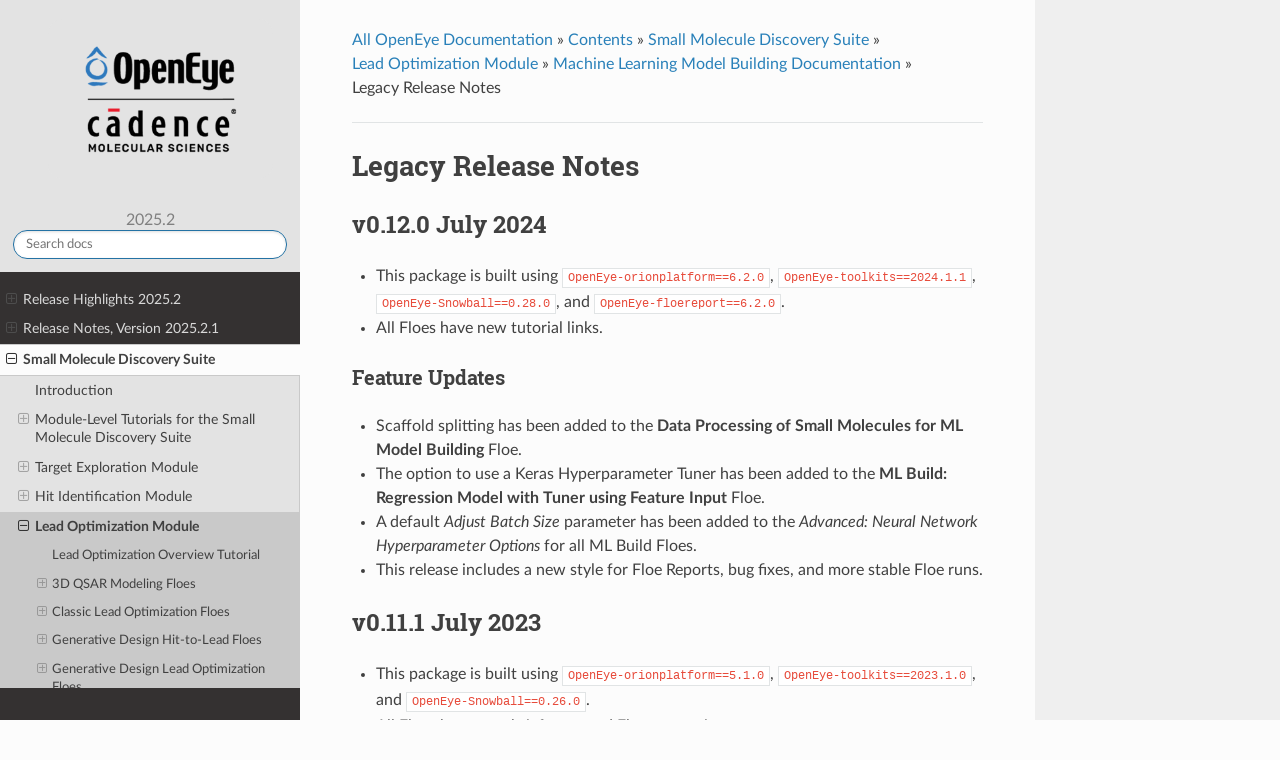

--- FILE ---
content_type: text/html
request_url: https://docs.eyesopen.com/floe/modules/ml-modelbuilding/docs/source/releasenotes.html
body_size: 12843
content:


<!DOCTYPE html>
<html class="writer-html5" lang="en" data-content_root="../../../../">
<head>
  <meta charset="utf-8" /><meta name="generator" content="Docutils 0.18.1: http://docutils.sourceforge.net/" />

  <meta name="viewport" content="width=device-width, initial-scale=1.0" />
  <title>Legacy Release Notes &mdash; Orion Workflows 2025.2.2 documentation</title>
      <link rel="stylesheet" type="text/css" href="../../../../_static/pygments.css?v=03e43079" />
      <link rel="stylesheet" type="text/css" href="../../../../_static/css/theme.css?v=19f00094" />
      <link rel="stylesheet" type="text/css" href="../../../../_static/copybutton.css?v=76b2166b" />
      <link rel="stylesheet" type="text/css" href="../../../../_static/css/sphinx_rtd_size.css?v=8f58cd29" />

  
      <script src="../../../../_static/jquery.js?v=5d32c60e"></script>
      <script src="../../../../_static/_sphinx_javascript_frameworks_compat.js?v=2cd50e6c"></script>
      <script src="../../../../_static/documentation_options.js?v=6408075c"></script>
      <script src="../../../../_static/doctools.js?v=9a2dae69"></script>
      <script src="../../../../_static/sphinx_highlight.js?v=dc90522c"></script>
      <script src="../../../../_static/clipboard.min.js?v=a7894cd8"></script>
      <script src="../../../../_static/copybutton.js?v=f281be69"></script>
    <script src="../../../../_static/js/theme.js"></script>
    <link rel="index" title="Index" href="../../../../genindex.html" />
    <link rel="search" title="Search" href="../../../../search.html" />
    <link rel="next" title="Molecular Dynamics Affinity Package Documentation" href="../../../oemdaffinity/docs/source/index.html" />
    <link rel="prev" title="Machine Learning Model Building Floes Release Notes" href="releasenotes_2025_1.html" /> 
</head>

<body class="wy-body-for-nav"> 
  <div class="wy-grid-for-nav">
    <nav data-toggle="wy-nav-shift" class="wy-nav-side">
      <div class="wy-side-scroll">
            <div style='background-color:#e3e3e3'>
                <br/>
                <center><a href="https://www.eyesopen.com"><img src="../../../../_static/vertical-OpenEye-Cadence-Molecular-Sciences-lockup-vertical-full-color225.png" style="border-radius:15px;width: 225px;background-color:#e3e3e3;'"></a></center>
                <br/>
            </div>

        <div class="wy-side-nav-search"  style="background: #e3e3e3" >

          
          
          
<!--          <a href="../../../../index.html">
            
              <img src="../../../../_static/vertical-OpenEye-Cadence-Molecular-Sciences-lockup-vertical-full-color225.png" class="logo" alt="Logo"/>
          </a>-->
              <div class="version" style="color:grey">
                2025.2
              </div>
<div role="search">
  <form id="rtd-search-form" class="wy-form" action="../../../../search.html" method="get">
    <input type="text" name="q" placeholder="Search docs" aria-label="Search docs" />
    <input type="hidden" name="check_keywords" value="yes" />
    <input type="hidden" name="area" value="default" />
  </form>
</div>
        </div><div class="wy-menu wy-menu-vertical" data-spy="affix" role="navigation" aria-label="Navigation menu">
              <ul class="current">
<li class="toctree-l1"><a class="reference internal" href="../../../../release_notes/highlights.html">Release Highlights 2025.2</a><ul>
<li class="toctree-l2"><a class="reference internal" href="../../../../release_notes/highlights.html#small-molecule-discovery-suite-highlights">Small Molecule Discovery Suite Highlights</a><ul>
<li class="toctree-l3"><a class="reference internal" href="../../../../release_notes/highlights.html#pka-prediction-floes-package">pKa Prediction Floes Package</a></li>
<li class="toctree-l3"><a class="reference internal" href="../../../../release_notes/highlights.html#cryptic-pocket-detection-floes-package">Cryptic Pocket Detection Floes Package</a></li>
</ul>
</li>
</ul>
</li>
<li class="toctree-l1"><a class="reference internal" href="../../../../release_notes/release-notes-2025-2.html">Release Notes, Version 2025.2.1</a><ul>
<li class="toctree-l2"><a class="reference internal" href="../../../../release_notes/release-notes-2025-2.html#d-qsar-models">3D QSAR Models</a><ul>
<li class="toctree-l3"><a class="reference internal" href="../../../../release_notes/release-notes-2025-2.html#v1-2-0-august-2025">v1.2.0 August 2025</a><ul>
<li class="toctree-l4"><a class="reference internal" href="../../../../release_notes/release-notes-2025-2.html#general-notice">General Notice</a></li>
<li class="toctree-l4"><a class="reference internal" href="../../../../release_notes/release-notes-2025-2.html#floe-updates">Floe Updates</a></li>
</ul>
</li>
</ul>
</li>
<li class="toctree-l2"><a class="reference internal" href="../../../../release_notes/release-notes-2025-2.html#classic-lead-optimization">Classic Lead Optimization</a><ul>
<li class="toctree-l3"><a class="reference internal" href="../../../../release_notes/release-notes-2025-2.html#v0-16-2-august-2025">v0.16.2 August 2025</a><ul>
<li class="toctree-l4"><a class="reference internal" href="../../../../release_notes/release-notes-2025-2.html#id1">General Notice</a></li>
<li class="toctree-l4"><a class="reference internal" href="../../../../release_notes/release-notes-2025-2.html#id2">Floe Updates</a></li>
</ul>
</li>
</ul>
</li>
<li class="toctree-l2"><a class="reference internal" href="../../../../release_notes/release-notes-2025-2.html#cryptic-pocket-detection-floes">Cryptic Pocket Detection Floes</a><ul>
<li class="toctree-l3"><a class="reference internal" href="../../../../release_notes/release-notes-2025-2.html#v0-3-1-august-2025">v0.3.1 August 2025</a><ul>
<li class="toctree-l4"><a class="reference internal" href="../../../../release_notes/release-notes-2025-2.html#id3">General Notice</a></li>
<li class="toctree-l4"><a class="reference internal" href="../../../../release_notes/release-notes-2025-2.html#minor-changes">Minor Changes</a></li>
<li class="toctree-l4"><a class="reference internal" href="../../../../release_notes/release-notes-2025-2.html#major-changes">Major Changes</a></li>
</ul>
</li>
</ul>
</li>
<li class="toctree-l2"><a class="reference internal" href="../../../../release_notes/release-notes-2025-2.html#generative-design-floes">Generative Design Floes</a><ul>
<li class="toctree-l3"><a class="reference internal" href="../../../../release_notes/release-notes-2025-2.html#new-tutorial-august-2025">New Tutorial August 2025</a></li>
</ul>
</li>
<li class="toctree-l2"><a class="reference internal" href="../../../../release_notes/release-notes-2025-2.html#format-conversion-etl-floes">Format Conversion (ETL) Floes</a><ul>
<li class="toctree-l3"><a class="reference internal" href="../../../../release_notes/release-notes-2025-2.html#v6-6-0-august-2025">v6.6.0 August 2025</a><ul>
<li class="toctree-l4"><a class="reference internal" href="../../../../release_notes/release-notes-2025-2.html#id4">General Notice</a></li>
<li class="toctree-l4"><a class="reference internal" href="../../../../release_notes/release-notes-2025-2.html#functional-changes">Functional Changes</a></li>
</ul>
</li>
</ul>
</li>
<li class="toctree-l2"><a class="reference internal" href="../../../../release_notes/release-notes-2025-2.html#pka-prediction-floes">pKa Prediction Floes</a><ul>
<li class="toctree-l3"><a class="reference internal" href="../../../../release_notes/release-notes-2025-2.html#v0-1-0-august-2025">v0.1.0 August 2025</a><ul>
<li class="toctree-l4"><a class="reference internal" href="../../../../release_notes/release-notes-2025-2.html#id5">General Notice</a></li>
</ul>
</li>
</ul>
</li>
<li class="toctree-l2"><a class="reference internal" href="../../../../release_notes/release-notes-2025-2.html#protein-modeling-floes">Protein Modeling Floes</a><ul>
<li class="toctree-l3"><a class="reference internal" href="../../../../release_notes/release-notes-2025-2.html#v1-0-2-august-2025">v1.0.2 August 2025</a><ul>
<li class="toctree-l4"><a class="reference internal" href="../../../../release_notes/release-notes-2025-2.html#id6">General Notice</a></li>
</ul>
</li>
</ul>
</li>
<li class="toctree-l2"><a class="reference internal" href="../../../../release_notes/release-notes-2025-2.html#small-molecule-modeling">Small Molecule Modeling</a><ul>
<li class="toctree-l3"><a class="reference internal" href="../../../../release_notes/release-notes-2025-2.html#v2-1-1-august-2025">v2.1.1 August 2025</a><ul>
<li class="toctree-l4"><a class="reference internal" href="../../../../release_notes/release-notes-2025-2.html#id7">General Notice</a></li>
<li class="toctree-l4"><a class="reference internal" href="../../../../release_notes/release-notes-2025-2.html#id8">Floe Updates</a></li>
</ul>
</li>
</ul>
</li>
<li class="toctree-l2"><a class="reference internal" href="../../../../release_notes/release-notes-2025-2.html#snowball">Snowball</a><ul>
<li class="toctree-l3"><a class="reference internal" href="../../../../release_notes/release-notes-2025-2.html#v0-30-2-sept-2025">v0.30.2 Sept 2025</a><ul>
<li class="toctree-l4"><a class="reference internal" href="../../../../release_notes/release-notes-2025-2.html#cube-updates">Cube Updates</a></li>
</ul>
</li>
</ul>
</li>
<li class="toctree-l2"><a class="reference internal" href="../../../../release_notes/release-notes-2025-2.html#utility-floes-release-notes">Utility Floes Release Notes</a><ul>
<li class="toctree-l3"><a class="reference internal" href="../../../../release_notes/release-notes-2025-2.html#v2-1-2-september-2025">v2.1.2 September 2025</a></li>
</ul>
</li>
<li class="toctree-l2"><a class="reference internal" href="../../../../release_notes/release-notes-2025-2.html#recent-release-history">Recent Release History</a></li>
</ul>
</li>
<li class="toctree-l1 current"><a class="reference internal" href="../../../../Small-Molecule-Discovery-Suite/small-molecule-discovery.html">Small Molecule Discovery Suite</a><ul class="current">
<li class="toctree-l2"><a class="reference internal" href="../../../../Small-Molecule-Discovery-Suite/introduction.html">Introduction</a></li>
<li class="toctree-l2"><a class="reference internal" href="../../../../Small-Molecule-Discovery-Suite/tutorials.html">Module-Level Tutorials for the Small Molecule Discovery Suite</a><ul>
<li class="toctree-l3"><a class="reference internal" href="../../../../Small-Molecule-Discovery-Suite/tutorials.html#target-exploration-module">Target Exploration Module</a><ul>
<li class="toctree-l4"><a class="reference internal" href="../../../../Small-Molecule-Discovery-Suite/target_discovery_tutorial.html">Target Exploration Overview Tutorial</a></li>
</ul>
</li>
<li class="toctree-l3"><a class="reference internal" href="../../../../Small-Molecule-Discovery-Suite/tutorials.html#hit-identification-module">Hit Identification Module</a><ul>
<li class="toctree-l4"><a class="reference internal" href="../../../../Small-Molecule-Discovery-Suite/hit_identification_tutorial.html">Hit Identification Overview Tutorial</a></li>
</ul>
</li>
<li class="toctree-l3"><a class="reference internal" href="../../../../Small-Molecule-Discovery-Suite/tutorials.html#lead-optimization-module">Lead Optimization Module</a><ul>
<li class="toctree-l4"><a class="reference internal" href="../../../../Small-Molecule-Discovery-Suite/lead_optimization_tutorial.html">Lead Optimization Overview Tutorial</a></li>
</ul>
</li>
</ul>
</li>
<li class="toctree-l2"><a class="reference internal" href="../../../../Small-Molecule-Discovery-Suite/target_discovery_toc.html">Target Exploration Module</a><ul>
<li class="toctree-l3"><a class="reference internal" href="../../../../Small-Molecule-Discovery-Suite/target_discovery_tutorial.html">Target Exploration Overview Tutorial</a></li>
<li class="toctree-l3"><a class="reference internal" href="../../../crypticpocketdetection/docs/source/index.html">Cryptic Pocket Detection</a><ul>
<li class="toctree-l4"><a class="reference internal" href="../../../crypticpocketdetection/docs/source/introduction.html">Introduction</a></li>
<li class="toctree-l4"><a class="reference internal" href="../../../crypticpocketdetection/docs/source/tutorials/index.html">Tutorials</a></li>
<li class="toctree-l4"><a class="reference internal" href="../../../crypticpocketdetection/docs/source/floes/floes.html">OpenEye Cryptic Pocket Detection Floes - Documentation</a></li>
<li class="toctree-l4"><a class="reference internal" href="../../../crypticpocketdetection/docs/source/releasenotes_2025_2.html">Cryptic Pocket Detection Floes</a></li>
<li class="toctree-l4"><a class="reference internal" href="../../../crypticpocketdetection/docs/source/legacy_releasenotes.html">Legacy Release Notes</a></li>
<li class="toctree-l4"><a class="reference internal" href="../../../crypticpocketdetection/docs/source/bibliography.html">Bibliography</a></li>
</ul>
</li>
<li class="toctree-l3"><a class="reference internal" href="../../../protein-modeling-floes/docs/source/index.html">Protein Modeling Floes</a><ul>
<li class="toctree-l4"><a class="reference internal" href="../../../protein-modeling-floes/docs/source/introduction.html">Introduction</a></li>
<li class="toctree-l4"><a class="reference internal" href="../../../protein-modeling-floes/docs/source/tutorials.html">Tutorials</a></li>
<li class="toctree-l4"><a class="reference internal" href="../../../protein-modeling-floes/docs/source/floes/floes.html">Protein Modeling Floes - Documentation</a></li>
<li class="toctree-l4"><a class="reference internal" href="../../../protein-modeling-floes/docs/source/releasenotes_2025_2.html">Protein Modeling Floes</a></li>
<li class="toctree-l4"><a class="reference internal" href="../../../protein-modeling-floes/docs/source/legacy_releasenotes.html">Protein Modeling Release Notes</a></li>
</ul>
</li>
<li class="toctree-l3"><a class="reference internal" href="../../../ai-fold-floes/docs/source/index.html">AI Fold Floes</a><ul>
<li class="toctree-l4"><a class="reference internal" href="../../../ai-fold-floes/docs/source/floes/floes.html">AI Fold Floes - Documentation</a></li>
<li class="toctree-l4"><a class="reference internal" href="../../../ai-fold-floes/docs/source/release-notes.html">Release Notes</a></li>
</ul>
</li>
<li class="toctree-l3"><a class="reference internal" href="../../../orion-etl-floes/docs/source/index.html">Format Conversion</a><ul>
<li class="toctree-l4"><a class="reference internal" href="../../../orion-etl-floes/docs/source/floes/floes.html">Orion ETL Floes - Documentation</a></li>
<li class="toctree-l4"><a class="reference internal" href="../../../orion-etl-floes/docs/source/releasenotes_2025_4.html">Format Conversion (ETL) Floes</a></li>
<li class="toctree-l4"><a class="reference internal" href="../../../orion-etl-floes/docs/source/legacy_releasenotes.html">Legacy Release Notes</a></li>
</ul>
</li>
<li class="toctree-l3"><a class="reference internal" href="../../../utility-floes/docs/source/index.html">Utility Floes</a><ul>
<li class="toctree-l4"><a class="reference internal" href="../../../utility-floes/docs/source/introduction.html">Introduction</a></li>
<li class="toctree-l4"><a class="reference internal" href="../../../utility-floes/docs/source/tutorials/index.html">Tutorials</a></li>
<li class="toctree-l4"><a class="reference internal" href="../../../utility-floes/docs/source/howtoguides/index.html">How To Guides</a></li>
<li class="toctree-l4"><a class="reference internal" href="../../../utility-floes/docs/source/floes/floes.html">Utility Floes - Documentation</a></li>
<li class="toctree-l4"><a class="reference internal" href="../../../utility-floes/docs/source/releasenotes_2025_2.html">Utility Floes Release Notes</a></li>
<li class="toctree-l4"><a class="reference internal" href="../../../utility-floes/docs/source/legacy_releasenotes.html">Utility Floes Legacy Release Notes</a></li>
<li class="toctree-l4"><a class="reference internal" href="../../../utility-floes/docs/source/historical_release_notes/historical_release_notes.html">Historical Release Notes</a></li>
</ul>
</li>
</ul>
</li>
<li class="toctree-l2"><a class="reference internal" href="../../../../Small-Molecule-Discovery-Suite/hit_identification_toc.html">Hit Identification Module</a><ul>
<li class="toctree-l3"><a class="reference internal" href="../../../../Small-Molecule-Discovery-Suite/hit_identification_tutorial.html">Hit Identification Overview Tutorial</a></li>
<li class="toctree-l3"><a class="reference internal" href="../../../cheminfo-hitid/docs/source/index.html">ChemInfo Hit ID Floes</a><ul>
<li class="toctree-l4"><a class="reference internal" href="../../../cheminfo-hitid/docs/source/introduction.html">Introduction</a></li>
<li class="toctree-l4"><a class="reference internal" href="../../../cheminfo-hitid/docs/source/floes/floes.html">OpenEye ChemInfo Hit ID Floes - Documentation</a></li>
<li class="toctree-l4"><a class="reference internal" href="../../../cheminfo-hitid/docs/source/releasenotes_2025_2.html">ChemInfo Hit ID Release Notes</a></li>
<li class="toctree-l4"><a class="reference internal" href="../../../cheminfo-hitid/docs/source/legacy_releasenotes.html">ChemInfo Hit ID Release Notes</a></li>
</ul>
</li>
<li class="toctree-l3"><a class="reference internal" href="../../../../Small-Molecule-Discovery-Suite/gen-hit-to-lead-toc.html">Generative Design Hit-to-Lead Floes</a><ul>
<li class="toctree-l4"><a class="reference internal" href="../../../../Small-Molecule-Discovery-Suite/gen-hit-to-lead-toc.html#tutorials">Tutorials</a></li>
<li class="toctree-l4"><a class="reference internal" href="../../../../Small-Molecule-Discovery-Suite/gen-hit-to-lead-toc.html#floe-reference-documentation">Floe Reference Documentation</a></li>
<li class="toctree-l4"><a class="reference internal" href="../../../../Small-Molecule-Discovery-Suite/gen-hit-to-lead-toc.html#release-notes">Release Notes</a></li>
<li class="toctree-l4"><a class="reference internal" href="../../../../Small-Molecule-Discovery-Suite/gen-hit-to-lead-toc.html#legacy-release-notes">Legacy Release Notes</a></li>
</ul>
</li>
<li class="toctree-l3"><a class="reference internal" href="../../../../Small-Molecule-Discovery-Suite/large_scale_toc.html">Large Scale Floes</a><ul>
<li class="toctree-l4"><a class="reference internal" href="../../../large_scale_floes/docs/source/tutorial.html">Tutorials</a></li>
<li class="toctree-l4"><a class="reference internal" href="../../../large_scale_floes/docs/source/howto.html">How-to Guides</a></li>
<li class="toctree-l4"><a class="reference internal" href="../../../large_scale_floes/docs/source/explanation.html">Explanations</a></li>
<li class="toctree-l4"><a class="reference internal" href="../../../../Small-Molecule-Discovery-Suite/large_scale_toc.html#floe-reference-documentation">Floe Reference Documentation</a></li>
<li class="toctree-l4"><a class="reference internal" href="../../../../Small-Molecule-Discovery-Suite/large_scale_toc.html#release-notes">Release Notes</a></li>
<li class="toctree-l4"><a class="reference internal" href="../../../../Small-Molecule-Discovery-Suite/large_scale_toc.html#legacy-release-notes">Legacy Release Notes</a></li>
</ul>
</li>
<li class="toctree-l3"><a class="reference internal" href="../../../../Small-Molecule-Discovery-Suite/large_scale_h2l_toc.html">Large Scale Floes Hit-to-Lead</a><ul>
<li class="toctree-l4"><a class="reference internal" href="../../../../Small-Molecule-Discovery-Suite/large_scale_h2l_toc.html#explanations">Explanations</a></li>
<li class="toctree-l4"><a class="reference internal" href="../../../../Small-Molecule-Discovery-Suite/large_scale_h2l_toc.html#floe-reference-documentation">Floe Reference Documentation</a></li>
<li class="toctree-l4"><a class="reference internal" href="../../../../Small-Molecule-Discovery-Suite/large_scale_h2l_toc.html#release-notes">Release Notes</a></li>
<li class="toctree-l4"><a class="reference internal" href="../../../../Small-Molecule-Discovery-Suite/large_scale_h2l_toc.html#legacy-release-notes">Legacy Release Notes</a></li>
</ul>
</li>
<li class="toctree-l3"><a class="reference internal" href="../../../pkapred-package/docs/source/index.html">pKa Prediction Floes</a><ul>
<li class="toctree-l4"><a class="reference internal" href="../../../pkapred-package/docs/source/introduction.html">Introduction</a></li>
<li class="toctree-l4"><a class="reference internal" href="../../../pkapred-package/docs/source/tutorials/tutorials.html">Tutorials</a></li>
<li class="toctree-l4"><a class="reference internal" href="../../../pkapred-package/docs/source/faq.html">Frequently Asked Questions</a></li>
<li class="toctree-l4"><a class="reference internal" href="../../../pkapred-package/docs/source/floes/floes.html">Small Molecule pKa Prediction Floes - Documentation</a></li>
<li class="toctree-l4"><a class="reference internal" href="../../../pkapred-package/docs/source/releasenotes_2025_2.html">pKa Prediction Floes</a></li>
</ul>
</li>
<li class="toctree-l3"><a class="reference internal" href="../../../protein-modeling-floes/docs/source/index.html">Protein Modeling Floes</a><ul>
<li class="toctree-l4"><a class="reference internal" href="../../../protein-modeling-floes/docs/source/introduction.html">Introduction</a></li>
<li class="toctree-l4"><a class="reference internal" href="../../../protein-modeling-floes/docs/source/tutorials.html">Tutorials</a></li>
<li class="toctree-l4"><a class="reference internal" href="../../../protein-modeling-floes/docs/source/floes/floes.html">Protein Modeling Floes - Documentation</a></li>
<li class="toctree-l4"><a class="reference internal" href="../../../protein-modeling-floes/docs/source/releasenotes_2025_2.html">Protein Modeling Floes</a></li>
<li class="toctree-l4"><a class="reference internal" href="../../../protein-modeling-floes/docs/source/legacy_releasenotes.html">Protein Modeling Release Notes</a></li>
</ul>
</li>
<li class="toctree-l3"><a class="reference internal" href="../../../small-molecule-modeling/docs/source/index.html">Small Molecule Modeling Floes</a><ul>
<li class="toctree-l4"><a class="reference internal" href="../../../small-molecule-modeling/docs/source/introduction.html">Introduction</a></li>
<li class="toctree-l4"><a class="reference internal" href="../../../small-molecule-modeling/docs/source/tutorials/index.html">Tutorials</a></li>
<li class="toctree-l4"><a class="reference internal" href="../../../small-molecule-modeling/docs/source/floes/floes.html">Small Molecule Modeling - Documentation</a></li>
<li class="toctree-l4"><a class="reference internal" href="../../../small-molecule-modeling/docs/source/releasenotes_2025_2.html">Small Molecule Modeling</a></li>
<li class="toctree-l4"><a class="reference internal" href="../../../small-molecule-modeling/docs/source/legacy_releasenotes.html">Small Molecule Modeling Release Notes</a></li>
</ul>
</li>
<li class="toctree-l3"><a class="reference internal" href="../../../ai-fold-floes/docs/source/index.html">AI Fold Floes</a><ul>
<li class="toctree-l4"><a class="reference internal" href="../../../ai-fold-floes/docs/source/floes/floes.html">AI Fold Floes - Documentation</a></li>
<li class="toctree-l4"><a class="reference internal" href="../../../ai-fold-floes/docs/source/release-notes.html">Release Notes</a></li>
</ul>
</li>
<li class="toctree-l3"><a class="reference internal" href="../../../orion-etl-floes/docs/source/index.html">Format Conversion</a><ul>
<li class="toctree-l4"><a class="reference internal" href="../../../orion-etl-floes/docs/source/floes/floes.html">Orion ETL Floes - Documentation</a></li>
<li class="toctree-l4"><a class="reference internal" href="../../../orion-etl-floes/docs/source/releasenotes_2025_4.html">Format Conversion (ETL) Floes</a></li>
<li class="toctree-l4"><a class="reference internal" href="../../../orion-etl-floes/docs/source/legacy_releasenotes.html">Legacy Release Notes</a></li>
</ul>
</li>
<li class="toctree-l3"><a class="reference internal" href="../../../utility-floes/docs/source/index.html">Utility Floes</a><ul>
<li class="toctree-l4"><a class="reference internal" href="../../../utility-floes/docs/source/introduction.html">Introduction</a></li>
<li class="toctree-l4"><a class="reference internal" href="../../../utility-floes/docs/source/tutorials/index.html">Tutorials</a></li>
<li class="toctree-l4"><a class="reference internal" href="../../../utility-floes/docs/source/howtoguides/index.html">How To Guides</a></li>
<li class="toctree-l4"><a class="reference internal" href="../../../utility-floes/docs/source/floes/floes.html">Utility Floes - Documentation</a></li>
<li class="toctree-l4"><a class="reference internal" href="../../../utility-floes/docs/source/releasenotes_2025_2.html">Utility Floes Release Notes</a></li>
<li class="toctree-l4"><a class="reference internal" href="../../../utility-floes/docs/source/legacy_releasenotes.html">Utility Floes Legacy Release Notes</a></li>
<li class="toctree-l4"><a class="reference internal" href="../../../utility-floes/docs/source/historical_release_notes/historical_release_notes.html">Historical Release Notes</a></li>
</ul>
</li>
</ul>
</li>
<li class="toctree-l2 current"><a class="reference internal" href="../../../../Small-Molecule-Discovery-Suite/lead_optimization_toc.html">Lead Optimization Module</a><ul class="current">
<li class="toctree-l3"><a class="reference internal" href="../../../../Small-Molecule-Discovery-Suite/lead_optimization_tutorial.html">Lead Optimization Overview Tutorial</a></li>
<li class="toctree-l3"><a class="reference internal" href="../../../models_3dqsar/docs/source/index.html">3D QSAR Modeling Floes</a><ul>
<li class="toctree-l4"><a class="reference internal" href="../../../models_3dqsar/docs/source/introduction.html">Introduction</a></li>
<li class="toctree-l4"><a class="reference internal" href="../../../models_3dqsar/docs/source/theory.html">Theory</a></li>
<li class="toctree-l4"><a class="reference internal" href="../../../models_3dqsar/docs/source/tutorials.html">Tutorials</a></li>
<li class="toctree-l4"><a class="reference internal" href="../../../models_3dqsar/docs/source/floes/floes.html">OpenEye 3D QSAR Models - Floe Documentation</a></li>
<li class="toctree-l4"><a class="reference internal" href="../../../models_3dqsar/docs/source/benchmarks.html">Benchmark Results</a></li>
<li class="toctree-l4"><a class="reference internal" href="../../../models_3dqsar/docs/source/releasenotes_2025_2.html">3D QSAR Models</a></li>
<li class="toctree-l4"><a class="reference internal" href="../../../models_3dqsar/docs/source/legacy_releasenotes.html">Legacy Release Notes</a></li>
<li class="toctree-l4"><a class="reference internal" href="../../../models_3dqsar/docs/source/bibliography.html">Bibliography</a></li>
</ul>
</li>
<li class="toctree-l3"><a class="reference internal" href="../../../classic-lead-opt-floes/docs/source/index.html">Classic Lead Optimization Floes</a><ul>
<li class="toctree-l4"><a class="reference internal" href="../../../classic-lead-opt-floes/docs/source/introduction.html">Introduction</a></li>
<li class="toctree-l4"><a class="reference internal" href="../../../classic-lead-opt-floes/docs/source/tutorials/index.html">Tutorials</a></li>
<li class="toctree-l4"><a class="reference internal" href="../../../classic-lead-opt-floes/docs/source/floes/floes.html">Classic Lead Opt Floes - Documentation</a></li>
<li class="toctree-l4"><a class="reference internal" href="../../../classic-lead-opt-floes/docs/source/releasenotes_2025_2.html">Classic Lead Optimization</a></li>
<li class="toctree-l4"><a class="reference internal" href="../../../classic-lead-opt-floes/docs/source/legacy_releasenotes.html">Classic Lead Optimization Release Notes</a></li>
</ul>
</li>
<li class="toctree-l3"><a class="reference internal" href="../../../../Small-Molecule-Discovery-Suite/gen-hit-to-lead-toc.html">Generative Design Hit-to-Lead Floes</a><ul>
<li class="toctree-l4"><a class="reference internal" href="../../../../Small-Molecule-Discovery-Suite/gen-hit-to-lead-toc.html#tutorials">Tutorials</a></li>
<li class="toctree-l4"><a class="reference internal" href="../../../../Small-Molecule-Discovery-Suite/gen-hit-to-lead-toc.html#floe-reference-documentation">Floe Reference Documentation</a></li>
<li class="toctree-l4"><a class="reference internal" href="../../../../Small-Molecule-Discovery-Suite/gen-hit-to-lead-toc.html#release-notes">Release Notes</a></li>
<li class="toctree-l4"><a class="reference internal" href="../../../../Small-Molecule-Discovery-Suite/gen-hit-to-lead-toc.html#legacy-release-notes">Legacy Release Notes</a></li>
</ul>
</li>
<li class="toctree-l3"><a class="reference internal" href="../../../../Small-Molecule-Discovery-Suite/gen-lead-opt-toc.html">Generative Design Lead Optimization Floes</a><ul>
<li class="toctree-l4"><a class="reference internal" href="../../../../Small-Molecule-Discovery-Suite/gen-lead-opt-toc.html#tutorials">Tutorials</a></li>
<li class="toctree-l4"><a class="reference internal" href="../../../../Small-Molecule-Discovery-Suite/gen-lead-opt-toc.html#floe-reference-documentation">Floe Reference Documentation</a></li>
<li class="toctree-l4"><a class="reference internal" href="../../../../Small-Molecule-Discovery-Suite/gen-lead-opt-toc.html#release-notes">Release Notes</a></li>
<li class="toctree-l4"><a class="reference internal" href="../../../../Small-Molecule-Discovery-Suite/gen-lead-opt-toc.html#legacy-release-notes">Legacy Release Notes</a></li>
</ul>
</li>
<li class="toctree-l3"><a class="reference internal" href="../../../../Small-Molecule-Discovery-Suite/large_scale_h2l_toc.html">Large Scale Floes Hit-to-Lead</a><ul>
<li class="toctree-l4"><a class="reference internal" href="../../../../Small-Molecule-Discovery-Suite/large_scale_h2l_toc.html#explanations">Explanations</a></li>
<li class="toctree-l4"><a class="reference internal" href="../../../../Small-Molecule-Discovery-Suite/large_scale_h2l_toc.html#floe-reference-documentation">Floe Reference Documentation</a></li>
<li class="toctree-l4"><a class="reference internal" href="../../../../Small-Molecule-Discovery-Suite/large_scale_h2l_toc.html#release-notes">Release Notes</a></li>
<li class="toctree-l4"><a class="reference internal" href="../../../../Small-Molecule-Discovery-Suite/large_scale_h2l_toc.html#legacy-release-notes">Legacy Release Notes</a></li>
</ul>
</li>
<li class="toctree-l3 current"><a class="reference internal" href="index.html">Machine Learning Model Building Floes</a><ul class="current">
<li class="toctree-l4"><a class="reference internal" href="index.html#introduction">Introduction</a></li>
<li class="toctree-l4"><a class="reference internal" href="index.html#tutorials">Tutorials</a></li>
<li class="toctree-l4"><a class="reference internal" href="index.html#tutorials-to-build-machine-learning-models">Tutorials to Build Machine Learning Models</a></li>
<li class="toctree-l4"><a class="reference internal" href="index.html#tutorials-to-predict-molecules-based-on-trained-machine-learning-models">Tutorials to Predict Molecules Based on Trained Machine Learning Models</a></li>
<li class="toctree-l4"><a class="reference internal" href="index.html#how-to-guides">How-To Guides</a></li>
<li class="toctree-l4"><a class="reference internal" href="index.html#floe-reference-documentation">Floe Reference Documentation</a></li>
<li class="toctree-l4"><a class="reference internal" href="index.html#theory">Theory</a></li>
<li class="toctree-l4"><a class="reference internal" href="index.html#faqs">FAQs</a></li>
<li class="toctree-l4"><a class="reference internal" href="index.html#bibliography">Bibliography</a></li>
<li class="toctree-l4"><a class="reference internal" href="index.html#release-notes">Release Notes</a></li>
<li class="toctree-l4 current"><a class="reference internal" href="index.html#legacy-release-notes">Legacy Release Notes</a></li>
</ul>
</li>
<li class="toctree-l3"><a class="reference internal" href="../../../oemdaffinity/docs/source/index.html">Molecular Dynamics Affinity Package</a><ul>
<li class="toctree-l4"><a class="reference internal" href="../../../oemdaffinity/docs/source/intro.html">Introduction</a></li>
<li class="toctree-l4"><a class="reference internal" href="../../../oemdaffinity/docs/source/tutorials/tutorials.html">How-To Guide and Tutorials</a></li>
<li class="toctree-l4"><a class="reference internal" href="../../../oemdaffinity/docs/source/floes/floes.html">MD Affinity Floes - Documentation</a></li>
<li class="toctree-l4"><a class="reference internal" href="../../../oemdaffinity/docs/source/releasenotes_2025_1.html">Molecular Dynamics Affinity Release Notes</a></li>
<li class="toctree-l4"><a class="reference internal" href="../../../oemdaffinity/docs/source/releasenotes.html">Legacy Release Notes</a></li>
</ul>
</li>
<li class="toctree-l3"><a class="reference internal" href="../../../permeability-floe/docs/source/index.html">Permeability Floes</a><ul>
<li class="toctree-l4"><a class="reference internal" href="../../../permeability-floe/docs/source/tutorial.html">Tutorials</a></li>
<li class="toctree-l4"><a class="reference internal" href="../../../permeability-floe/docs/source/floes/floes.html">OpenEye Permeability Floes - Documentation</a></li>
<li class="toctree-l4"><a class="reference internal" href="../../../permeability-floe/docs/source/releasenotes.html">Release Notes</a></li>
</ul>
</li>
<li class="toctree-l3"><a class="reference internal" href="../../../pkapred-package/docs/source/index.html">pKa Prediction Floes</a><ul>
<li class="toctree-l4"><a class="reference internal" href="../../../pkapred-package/docs/source/introduction.html">Introduction</a></li>
<li class="toctree-l4"><a class="reference internal" href="../../../pkapred-package/docs/source/tutorials/tutorials.html">Tutorials</a></li>
<li class="toctree-l4"><a class="reference internal" href="../../../pkapred-package/docs/source/faq.html">Frequently Asked Questions</a></li>
<li class="toctree-l4"><a class="reference internal" href="../../../pkapred-package/docs/source/floes/floes.html">Small Molecule pKa Prediction Floes - Documentation</a></li>
<li class="toctree-l4"><a class="reference internal" href="../../../pkapred-package/docs/source/releasenotes_2025_2.html">pKa Prediction Floes</a></li>
</ul>
</li>
<li class="toctree-l3"><a class="reference internal" href="../../../protein-modeling-floes/docs/source/index.html">Protein Modeling Floes</a><ul>
<li class="toctree-l4"><a class="reference internal" href="../../../protein-modeling-floes/docs/source/introduction.html">Introduction</a></li>
<li class="toctree-l4"><a class="reference internal" href="../../../protein-modeling-floes/docs/source/tutorials.html">Tutorials</a></li>
<li class="toctree-l4"><a class="reference internal" href="../../../protein-modeling-floes/docs/source/floes/floes.html">Protein Modeling Floes - Documentation</a></li>
<li class="toctree-l4"><a class="reference internal" href="../../../protein-modeling-floes/docs/source/releasenotes_2025_2.html">Protein Modeling Floes</a></li>
<li class="toctree-l4"><a class="reference internal" href="../../../protein-modeling-floes/docs/source/legacy_releasenotes.html">Protein Modeling Release Notes</a></li>
</ul>
</li>
<li class="toctree-l3"><a class="reference internal" href="../../../psi4-orion/docs/source/index.html">Quantum Mechanics Psi4 Floes</a><ul>
<li class="toctree-l4"><a class="reference internal" href="../../../psi4-orion/docs/source/floes/floes.html">Psi4 QM Floes - Documentation</a></li>
<li class="toctree-l4"><a class="reference internal" href="../../../psi4-orion/docs/source/tutorials/tutorials.html">How-To Guides</a></li>
<li class="toctree-l4"><a class="reference internal" href="../../../psi4-orion/docs/source/tutorials/faq.html">Frequently Asked Questions</a></li>
<li class="toctree-l4"><a class="reference internal" href="../../../psi4-orion/docs/source/releasenotes.html">Release Notes</a></li>
<li class="toctree-l4"><a class="reference internal" href="../../../psi4-orion/docs/source/bibliography.html">Bibliography</a></li>
</ul>
</li>
<li class="toctree-l3"><a class="reference internal" href="../../../small-molecule-modeling/docs/source/index.html">Small Molecule Modeling Floes</a><ul>
<li class="toctree-l4"><a class="reference internal" href="../../../small-molecule-modeling/docs/source/introduction.html">Introduction</a></li>
<li class="toctree-l4"><a class="reference internal" href="../../../small-molecule-modeling/docs/source/tutorials/index.html">Tutorials</a></li>
<li class="toctree-l4"><a class="reference internal" href="../../../small-molecule-modeling/docs/source/floes/floes.html">Small Molecule Modeling - Documentation</a></li>
<li class="toctree-l4"><a class="reference internal" href="../../../small-molecule-modeling/docs/source/releasenotes_2025_2.html">Small Molecule Modeling</a></li>
<li class="toctree-l4"><a class="reference internal" href="../../../small-molecule-modeling/docs/source/legacy_releasenotes.html">Small Molecule Modeling Release Notes</a></li>
</ul>
</li>
<li class="toctree-l3"><a class="reference internal" href="../../../ai-fold-floes/docs/source/index.html">AI Fold Floes</a><ul>
<li class="toctree-l4"><a class="reference internal" href="../../../ai-fold-floes/docs/source/floes/floes.html">AI Fold Floes - Documentation</a></li>
<li class="toctree-l4"><a class="reference internal" href="../../../ai-fold-floes/docs/source/release-notes.html">Release Notes</a></li>
</ul>
</li>
<li class="toctree-l3"><a class="reference internal" href="../../../orion-etl-floes/docs/source/index.html">Format Conversion</a><ul>
<li class="toctree-l4"><a class="reference internal" href="../../../orion-etl-floes/docs/source/floes/floes.html">Orion ETL Floes - Documentation</a></li>
<li class="toctree-l4"><a class="reference internal" href="../../../orion-etl-floes/docs/source/releasenotes_2025_4.html">Format Conversion (ETL) Floes</a></li>
<li class="toctree-l4"><a class="reference internal" href="../../../orion-etl-floes/docs/source/legacy_releasenotes.html">Legacy Release Notes</a></li>
</ul>
</li>
<li class="toctree-l3"><a class="reference internal" href="../../../utility-floes/docs/source/index.html">Utility Floes</a><ul>
<li class="toctree-l4"><a class="reference internal" href="../../../utility-floes/docs/source/introduction.html">Introduction</a></li>
<li class="toctree-l4"><a class="reference internal" href="../../../utility-floes/docs/source/tutorials/index.html">Tutorials</a></li>
<li class="toctree-l4"><a class="reference internal" href="../../../utility-floes/docs/source/howtoguides/index.html">How To Guides</a></li>
<li class="toctree-l4"><a class="reference internal" href="../../../utility-floes/docs/source/floes/floes.html">Utility Floes - Documentation</a></li>
<li class="toctree-l4"><a class="reference internal" href="../../../utility-floes/docs/source/releasenotes_2025_2.html">Utility Floes Release Notes</a></li>
<li class="toctree-l4"><a class="reference internal" href="../../../utility-floes/docs/source/legacy_releasenotes.html">Utility Floes Legacy Release Notes</a></li>
<li class="toctree-l4"><a class="reference internal" href="../../../utility-floes/docs/source/historical_release_notes/historical_release_notes.html">Historical Release Notes</a></li>
</ul>
</li>
</ul>
</li>
</ul>
</li>
<li class="toctree-l1"><a class="reference internal" href="../../../../antibody-discovery.html">Antibody Discovery Suite</a><ul>
<li class="toctree-l2"><a class="reference internal" href="../../../oeabmodel/docs/source/index.html">3D Antibody Modeling Package</a><ul>
<li class="toctree-l3"><a class="reference internal" href="../../../oeabmodel/docs/source/tutorials/antibody_model.html">3D Antibody Modeling Tutorial</a><ul>
<li class="toctree-l4"><a class="reference internal" href="../../../oeabmodel/docs/source/tutorials/antibody_model.html#floes-used-in-this-tutorial">Floes Used in This Tutorial</a></li>
<li class="toctree-l4"><a class="reference internal" href="../../../oeabmodel/docs/source/tutorials/antibody_model.html#importing-sequences">Importing Sequences</a></li>
<li class="toctree-l4"><a class="reference internal" href="../../../oeabmodel/docs/source/tutorials/antibody_model.html#antibody-model-generation">Antibody Model Generation</a></li>
<li class="toctree-l4"><a class="reference internal" href="../../../oeabmodel/docs/source/tutorials/antibody_model.html#modeling-results">Modeling Results</a></li>
</ul>
</li>
<li class="toctree-l3"><a class="reference internal" href="../../../oeabmodel/docs/source/tutorials/MD_analysis.html">Antibody MD Simulations Tutorial</a><ul>
<li class="toctree-l4"><a class="reference internal" href="../../../oeabmodel/docs/source/tutorials/MD_analysis.html#antibody-molecular-dynamics-simulations">Antibody Molecular Dynamics Simulations</a></li>
</ul>
</li>
<li class="toctree-l3"><a class="reference internal" href="../../../oeabmodel/docs/source/tutorials/understanding_patches.html">Understanding Antibody Surfaces and Annotations</a><ul>
<li class="toctree-l4"><a class="reference internal" href="../../../oeabmodel/docs/source/tutorials/understanding_patches.html#surface-patches">Surface Patches</a></li>
<li class="toctree-l4"><a class="reference internal" href="../../../oeabmodel/docs/source/tutorials/understanding_patches.html#structure-annotations">Structure Annotations</a></li>
</ul>
</li>
<li class="toctree-l3"><a class="reference internal" href="../../../oeabmodel/docs/source/tutorials/sitehopper_clustering.html">Antibody SiteHopper-based Clustering Tutorial</a><ul>
<li class="toctree-l4"><a class="reference internal" href="../../../oeabmodel/docs/source/tutorials/sitehopper_clustering.html#result-analysis">Result Analysis</a></li>
</ul>
</li>
<li class="toctree-l3"><a class="reference internal" href="../../../oeabmodel/docs/source/floes/floes.html">OpenEye 3D Antibody Modeling - Documentation</a><ul>
<li class="toctree-l4"><a class="reference internal" href="../../../oeabmodel/docs/source/floes/Antibody_SiteHopper-based_Clustering.html">Antibody SiteHopper-based Clustering</a></li>
<li class="toctree-l4"><a class="reference internal" href="../../../oeabmodel/docs/source/floes/Antibody-Antigen_Interface_Ala-scanning.html">Antibody-Antigen Interface Ala-scanning</a></li>
<li class="toctree-l4"><a class="reference internal" href="../../../oeabmodel/docs/source/floes/Export_Dataset_to_Fasta.html">Export Dataset to Fasta</a></li>
<li class="toctree-l4"><a class="reference internal" href="../../../oeabmodel/docs/source/floes/Import_Antibody_FASTA_Files.html">Import Antibody FASTA Files</a></li>
<li class="toctree-l4"><a class="reference internal" href="../../../oeabmodel/docs/source/floes/Renumber_and_Restyle_Antibody.html">Renumber and Restyle Antibody</a></li>
</ul>
</li>
<li class="toctree-l3"><a class="reference internal" href="../../../oeabmodel/docs/source/release-notes.html">Release Notes</a><ul>
<li class="toctree-l4"><a class="reference internal" href="../../../oeabmodel/docs/source/release-notes.html#v0-1-8-july-2024">v0.1.8 July 2024</a></li>
<li class="toctree-l4"><a class="reference internal" href="../../../oeabmodel/docs/source/release-notes.html#v0-1-3-april-2024">v0.1.3 April 2024</a></li>
</ul>
</li>
<li class="toctree-l3"><a class="reference internal" href="../../../oeabmodel/docs/source/tutorials/bibliography.html">Bibliography</a></li>
</ul>
</li>
<li class="toctree-l2"><a class="reference internal" href="../../../abxtract/docs/source/index.html">AbXtract™ - NGS Antibody Discovery</a><ul>
<li class="toctree-l3"><a class="reference internal" href="../../../abxtract/docs/source/introduction.html">Introduction to AbXtract</a></li>
<li class="toctree-l3"><a class="reference internal" href="../../../abxtract/docs/source/tutorials/tutorials.html">Tutorials</a><ul>
<li class="toctree-l4"><a class="reference internal" href="../../../abxtract/docs/source/tutorials/abxtract_tutorial1.html">Tutorial 1: NGS Pipeline with Custom Interactive Selection (PacBio), In-Vitro Library</a></li>
<li class="toctree-l4"><a class="reference internal" href="../../../abxtract/docs/source/tutorials/abxtract_tutorial2.html">Tutorial 2: NGS Pipeline with Automated Top Lead Selection (PacBio), In-Vitro Library</a></li>
<li class="toctree-l4"><a class="reference internal" href="../../../abxtract/docs/source/tutorials/abxtract_tutorial3.html">Tutorial 3: NGS and Sanger Pipeline with Automated Top Lead Selection (PacBio), In-Vitro Library</a></li>
<li class="toctree-l4"><a class="reference internal" href="../../../abxtract/docs/source/tutorials/abxtract_tutorial4.html">Tutorial 4: NGS and Sanger Pipeline with Automated Top Lead Selection (Illumina), In-Vitro Library</a></li>
<li class="toctree-l4"><a class="reference internal" href="../../../abxtract/docs/source/tutorials/abxtract_tutorial5.html">Tutorial 5: NGS Pipeline with Automated Top Lead Selection (PacBio), Patient Library</a></li>
<li class="toctree-l4"><a class="reference internal" href="../../../abxtract/docs/source/tutorials/abxtract_tutorial6.html">Tutorial 6: NGS UMIs Extract and Annotation Floe</a></li>
<li class="toctree-l4"><a class="reference internal" href="../../../abxtract/docs/source/tutorials/video-tutorials.html">Video Tutorials Featuring AbXtract</a></li>
</ul>
</li>
<li class="toctree-l3"><a class="reference internal" href="../../../abxtract/docs/source/howtoguides/abxtract.html">How to Guides</a><ul>
<li class="toctree-l4"><a class="reference internal" href="../../../abxtract/docs/source/howtoguides/abxtract.html#how-to-use-the-floe-report-and-ngs-select-to-select-population-of-interest">How to Use the Floe Report and NGS Select to Select Population of Interest</a></li>
<li class="toctree-l4"><a class="reference internal" href="../../../abxtract/docs/source/howtoguides/abxtract.html#how-to-use-the-floe-report-and-sanger-select-to-pick-population-of-interest">How to Use the Floe Report and SANGER Select to Pick Population of Interest</a></li>
<li class="toctree-l4"><a class="reference internal" href="../../../abxtract/docs/source/howtoguides/abxtract.html#how-to-condense-a-dataset-with-too-many-records">How to Condense a Dataset with Too Many Records</a></li>
<li class="toctree-l4"><a class="reference internal" href="../../../abxtract/docs/source/howtoguides/abxtract.html#i-performed-enrichment-how-do-i-know-which-population-of-my-given-sequence-was-found">I Performed Enrichment. How Do I Know which Population of My Given Sequence was Found?</a></li>
<li class="toctree-l4"><a class="reference internal" href="../../../abxtract/docs/source/howtoguides/abxtract.html#how-to-reduce-the-number-of-fields-in-the-output">How to Reduce the Number of Fields in the Output</a></li>
<li class="toctree-l4"><a class="reference internal" href="../../../abxtract/docs/source/howtoguides/abxtract.html#how-to-download-the-csv-of-the-dataset-of-records">How to Download the CSV of the Dataset of Records</a></li>
<li class="toctree-l4"><a class="reference internal" href="../../../abxtract/docs/source/howtoguides/abxtract.html#how-to-visualize-custom-experimental-metrics">How to Visualize Custom Experimental Metrics</a></li>
<li class="toctree-l4"><a class="reference internal" href="../../../abxtract/docs/source/howtoguides/abxtract.html#how-to-upload-data-from-an-airr-compatible-file">How to upload data from an AIRR-compatible file</a></li>
<li class="toctree-l4"><a class="reference internal" href="../../../abxtract/docs/source/howtoguides/abxtract.html#how-to-export-any-dataset-to-an-airr-compatible-file">How to export any dataset to an AIRR-compatible file</a></li>
</ul>
</li>
<li class="toctree-l3"><a class="reference internal" href="../../../abxtract/docs/source/faq/index.html">Frequently Asked Questions</a><ul>
<li class="toctree-l4"><a class="reference internal" href="../../../abxtract/docs/source/faq/abxtract.html">Frequently Asked Questions about AbXtract Floes</a></li>
</ul>
</li>
<li class="toctree-l3"><a class="reference internal" href="../../../abxtract/docs/source/floes/floes.html">Abxtract Floes - Documentation</a><ul>
<li class="toctree-l4"><a class="reference internal" href="../../../abxtract/docs/source/floes/AbXtractAIRR_File_to_Orion_Dataset_-_AbXtract.html">AbXtract/AIRR File to Orion Dataset - AbXtract</a></li>
<li class="toctree-l4"><a class="reference internal" href="../../../abxtract/docs/source/floes/Archive_To_Files.html">Archive To Files</a></li>
<li class="toctree-l4"><a class="reference internal" href="../../../abxtract/docs/source/floes/Automated_Top_Lead_Selection_-_AbXtract.html">Automated Top Lead Selection - AbXtract</a></li>
<li class="toctree-l4"><a class="reference internal" href="../../../abxtract/docs/source/floes/Cluster_%28AbScan%29_Antibody_Binding_Regions_-_AbXtract.html">Cluster (AbScan) Antibody Binding Regions - AbXtract</a></li>
<li class="toctree-l4"><a class="reference internal" href="../../../abxtract/docs/source/floes/Condense_Dataset_by_Region_of_Interest_by_Most_Abundant_-_AbXtract.html">Condense Dataset by Region of Interest by Most Abundant - AbXtract</a></li>
<li class="toctree-l4"><a class="reference internal" href="../../../abxtract/docs/source/floes/Convert_floe_report_to_html_files.html">Convert floe report to html files</a></li>
<li class="toctree-l4"><a class="reference internal" href="../../../abxtract/docs/source/floes/Custom_NGS_Select_by_Seq_ID_of_Additional_NGS_Representatives_by_Group_-_AbXtract.html">Custom NGS Select by Seq ID of Additional NGS Representatives by Group - AbXtract</a></li>
<li class="toctree-l4"><a class="reference internal" href="../../../abxtract/docs/source/floes/Custom_SANGER_Select_of_Additional_NGS_Representatives_by_Group_-_AbXtract.html">Custom SANGER Select of Additional NGS Representatives by Group - AbXtract</a></li>
<li class="toctree-l4"><a class="reference internal" href="../../../abxtract/docs/source/floes/Export_AIRR_Fields_for_Dataset_-_AbXtract.html">Export AIRR Fields for Dataset - AbXtract</a></li>
<li class="toctree-l4"><a class="reference internal" href="../../../abxtract/docs/source/floes/Liability_Quantification_Across_CDRs_-_AbXtract.html">Liability Quantification Across CDRs - AbXtract</a></li>
<li class="toctree-l4"><a class="reference internal" href="../../../abxtract/docs/source/floes/Logomaker_for_Antibody_CDRs_-_AbXtract.html">Logomaker for Antibody CDRs - AbXtract</a></li>
<li class="toctree-l4"><a class="reference internal" href="../../../abxtract/docs/source/floes/Modify_Sample_NameBarcode_Group_for_Downstream_Processing_-_AbXtract.html">Modify Sample Name/Barcode Group for Downstream Processing - AbXtract</a></li>
<li class="toctree-l4"><a class="reference internal" href="../../../abxtract/docs/source/floes/Multiple_Round_Relative_Abundance_and_Enrichment_Calculation_by_Region_of_Interest_%28ROI%29_-_AbXtract.html">Multiple Round Relative Abundance and Enrichment Calculation by Region of Interest (ROI) - AbXtract</a></li>
<li class="toctree-l4"><a class="reference internal" href="../../../abxtract/docs/source/floes/NGS_IgMatcher%2C_Annotation_Only_-_AbXtract.html">NGS IgMatcher, Annotation Only - AbXtract</a></li>
<li class="toctree-l4"><a class="reference internal" href="../../../abxtract/docs/source/floes/NGS_Pipeline_-_AbXtract.html">NGS Pipeline - AbXtract</a></li>
<li class="toctree-l4"><a class="reference internal" href="../../../abxtract/docs/source/floes/NGS_Pipeline_Efficiency_-_AbXtract.html">NGS Pipeline Efficiency - AbXtract</a></li>
<li class="toctree-l4"><a class="reference internal" href="../../../abxtract/docs/source/floes/NGS_Pipeline_with_Automated_Top_Lead_Selection_-_AbXtract.html">NGS Pipeline with Automated Top Lead Selection - AbXtract</a></li>
<li class="toctree-l4"><a class="reference internal" href="../../../abxtract/docs/source/floes/NGS_UMIs_Extract_and_Annotation_-_AbXtract.html">NGS UMIs Extract and Annotation - AbXtract</a></li>
<li class="toctree-l4"><a class="reference internal" href="../../../abxtract/docs/source/floes/NGS_and_Sanger_Pipeline_-_AbXtract.html">NGS and Sanger Pipeline - AbXtract</a></li>
<li class="toctree-l4"><a class="reference internal" href="../../../abxtract/docs/source/floes/NGS_and_Sanger_Pipeline_with_Automated_Top_Lead_Selection_-_AbXtract.html">NGS and Sanger Pipeline with Automated Top Lead Selection - AbXtract</a></li>
<li class="toctree-l4"><a class="reference internal" href="../../../abxtract/docs/source/floes/Overlap_Among_Different_Datasets_-_AbXtract.html">Overlap Among Different Datasets - AbXtract</a></li>
<li class="toctree-l4"><a class="reference internal" href="../../../abxtract/docs/source/floes/Quick_Sanger_from_ABI_Traces_-_AbXtract.html">Quick Sanger from ABI Traces - AbXtract</a></li>
<li class="toctree-l4"><a class="reference internal" href="../../../abxtract/docs/source/floes/Quick_Sanger_from_DNA_or_Amino_Acid_Sequence_Files_-_AbXtract.html">Quick Sanger from DNA or Amino Acid Sequence Files - AbXtract</a></li>
<li class="toctree-l4"><a class="reference internal" href="../../../abxtract/docs/source/floes/Single_Round_Relative_Abundance_and_Enrichment_Calculation_by_Region_of_Interest_%28ROI%29_-_AbXtract.html">Single Round Relative Abundance and Enrichment Calculation by Region of Interest (ROI) - AbXtract</a></li>
<li class="toctree-l4"><a class="reference internal" href="../../../abxtract/docs/source/floes/Subset_the_Number_of_Fields_for_Export_-_AbXtract.html">Subset the Number of Fields for Export - AbXtract</a></li>
</ul>
</li>
<li class="toctree-l3"><a class="reference internal" href="../../../abxtract/docs/source/fields/abxtract.html">Key Fields</a><ul>
<li class="toctree-l4"><a class="reference internal" href="../../../abxtract/docs/source/fields/abxtract.html#liability-metric-fields">Liability Metric Fields</a></li>
<li class="toctree-l4"><a class="reference internal" href="../../../abxtract/docs/source/fields/abxtract.html#biophysical-metric-fields">Biophysical Metric Fields</a></li>
<li class="toctree-l4"><a class="reference internal" href="../../../abxtract/docs/source/fields/abxtract.html#identifier-fields">Identifier Fields</a></li>
<li class="toctree-l4"><a class="reference internal" href="../../../abxtract/docs/source/fields/abxtract.html#overlap-fields-of-ngs-to-sanger-or-ngs">Overlap Fields of NGS to SANGER or NGS</a></li>
<li class="toctree-l4"><a class="reference internal" href="../../../abxtract/docs/source/fields/abxtract.html#enrichment-abundance-and-relative-abundance-fields">Enrichment, Abundance and Relative Abundance Fields</a></li>
<li class="toctree-l4"><a class="reference internal" href="../../../abxtract/docs/source/fields/abxtract.html#scaffold-germline-call-fields">Scaffold / Germline Call Fields</a></li>
<li class="toctree-l4"><a class="reference internal" href="../../../abxtract/docs/source/fields/abxtract.html#clustering-fields">Clustering Fields</a></li>
<li class="toctree-l4"><a class="reference internal" href="../../../abxtract/docs/source/fields/abxtract.html#annotation-fields">Annotation Fields</a></li>
<li class="toctree-l4"><a class="reference internal" href="../../../abxtract/docs/source/fields/abxtract.html#sequence-quality-fields">Sequence Quality Fields</a></li>
<li class="toctree-l4"><a class="reference internal" href="../../../abxtract/docs/source/fields/abxtract.html#special-fields-to-add-to-upload-use-in-analyze-tool-only">Special Fields to Add to Upload (Use in Analyze Tool Only)</a></li>
<li class="toctree-l4"><a class="reference internal" href="../../../abxtract/docs/source/fields/abxtract.html#airr-fields">AIRR Fields</a></li>
</ul>
</li>
<li class="toctree-l3"><a class="reference internal" href="../../../abxtract/docs/source/releasenotes.html">Release Notes</a><ul>
<li class="toctree-l4"><a class="reference internal" href="../../../abxtract/docs/source/releasenotes.html#v0-1-9-july-2024">v0.1.9 July 2024</a></li>
<li class="toctree-l4"><a class="reference internal" href="../../../abxtract/docs/source/releasenotes.html#v0-1-6-april-2024">v0.1.6 April 2024</a></li>
<li class="toctree-l4"><a class="reference internal" href="../../../abxtract/docs/source/releasenotes.html#v0-1-5-october-2023">v0.1.5 October 2023</a></li>
<li class="toctree-l4"><a class="reference internal" href="../../../abxtract/docs/source/releasenotes.html#v0-1-4-december-2022">v0.1.4 December 2022</a></li>
<li class="toctree-l4"><a class="reference internal" href="../../../abxtract/docs/source/releasenotes.html#v0-1-3-june-2022">v0.1.3 June 2022</a></li>
<li class="toctree-l4"><a class="reference internal" href="../../../abxtract/docs/source/releasenotes.html#v0-1-2-april-2022">v0.1.2 April 2022</a></li>
<li class="toctree-l4"><a class="reference internal" href="../../../abxtract/docs/source/releasenotes.html#v0-1-1-march-2022">v0.1.1 March 2022</a></li>
<li class="toctree-l4"><a class="reference internal" href="../../../abxtract/docs/source/releasenotes.html#v0-1-0-december-2021">v0.1.0 December 2021</a></li>
</ul>
</li>
</ul>
</li>
<li class="toctree-l2"><a class="reference internal" href="../../../ai-fold-floes/docs/source/index.html">AI Fold Floes</a><ul>
<li class="toctree-l3"><a class="reference internal" href="../../../ai-fold-floes/docs/source/floes/floes.html">AI Fold Floes - Documentation</a><ul>
<li class="toctree-l4"><a class="reference internal" href="../../../ai-fold-floes/docs/source/floes/Protein_Sequence_to_AI_Folded_Structure_Prediction.html">Protein Sequence to AI Folded Structure Prediction</a></li>
</ul>
</li>
<li class="toctree-l3"><a class="reference internal" href="../../../ai-fold-floes/docs/source/release-notes.html">Release Notes</a><ul>
<li class="toctree-l4"><a class="reference internal" href="../../../ai-fold-floes/docs/source/release-notes.html#v0-1-1-april-2024">v0.1.1 April 2024</a></li>
<li class="toctree-l4"><a class="reference internal" href="../../../ai-fold-floes/docs/source/release-notes.html#v0-1-0-february-2024">v0.1.0 February 2024</a></li>
</ul>
</li>
</ul>
</li>
<li class="toctree-l2"><a class="reference internal" href="../../../orion-etl-floes/docs/source/index.html">Format Conversion</a><ul>
<li class="toctree-l3"><a class="reference internal" href="../../../orion-etl-floes/docs/source/floes/floes.html">Orion ETL Floes - Documentation</a><ul>
<li class="toctree-l4"><a class="reference internal" href="../../../orion-etl-floes/docs/source/floes/Archive_Import.html">Archive Import</a></li>
<li class="toctree-l4"><a class="reference internal" href="../../../orion-etl-floes/docs/source/floes/Dataset_Copy.html">Dataset Copy</a></li>
<li class="toctree-l4"><a class="reference internal" href="../../../orion-etl-floes/docs/source/floes/Dataset_to_Collection_Export.html">Dataset to Collection Export</a></li>
<li class="toctree-l4"><a class="reference internal" href="../../../orion-etl-floes/docs/source/floes/Dataset_to_File_Export.html">Dataset to File Export</a></li>
<li class="toctree-l4"><a class="reference internal" href="../../../orion-etl-floes/docs/source/floes/Dataset_to_Record_File_Export.html">Dataset to Record File Export</a></li>
<li class="toctree-l4"><a class="reference internal" href="../../../orion-etl-floes/docs/source/floes/File_to_Dataset_Import.html">File to Dataset Import</a></li>
<li class="toctree-l4"><a class="reference internal" href="../../../orion-etl-floes/docs/source/floes/Record_Collection_to_Dataset_Import.html">Record Collection to Dataset Import</a></li>
<li class="toctree-l4"><a class="reference internal" href="../../../orion-etl-floes/docs/source/floes/Record_File_to_Dataset_Import.html">Record File to Dataset Import</a></li>
<li class="toctree-l4"><a class="reference internal" href="../../../orion-etl-floes/docs/source/floes/URL_to_File_Import.html">URL to File Import</a></li>
</ul>
</li>
<li class="toctree-l3"><a class="reference internal" href="../../../orion-etl-floes/docs/source/releasenotes_2025_4.html">Format Conversion (ETL) Floes</a><ul>
<li class="toctree-l4"><a class="reference internal" href="../../../orion-etl-floes/docs/source/releasenotes_2025_4.html#v6-6-0-august-2025">v6.6.0 August 2025</a></li>
</ul>
</li>
<li class="toctree-l3"><a class="reference internal" href="../../../orion-etl-floes/docs/source/legacy_releasenotes.html">Legacy Release Notes</a><ul>
<li class="toctree-l4"><a class="reference internal" href="../../../orion-etl-floes/docs/source/legacy_releasenotes.html#v6-3-2-january-2025">v6.3.2 January 2025</a></li>
<li class="toctree-l4"><a class="reference internal" href="../../../orion-etl-floes/docs/source/legacy_releasenotes.html#v6-3-1-september-2024">v6.3.1 September 2024</a></li>
<li class="toctree-l4"><a class="reference internal" href="../../../orion-etl-floes/docs/source/legacy_releasenotes.html#v6-3-0-august-2024">v6.3.0 August 2024</a></li>
<li class="toctree-l4"><a class="reference internal" href="../../../orion-etl-floes/docs/source/legacy_releasenotes.html#v6-2-0-june-2024">v6.2.0 June 2024</a></li>
<li class="toctree-l4"><a class="reference internal" href="../../../orion-etl-floes/docs/source/legacy_releasenotes.html#v6-1-2-february-2024">v6.1.2 February 2024</a></li>
<li class="toctree-l4"><a class="reference internal" href="../../../orion-etl-floes/docs/source/legacy_releasenotes.html#v6-0-0-september-2023">v6.0.0 September 2023</a></li>
<li class="toctree-l4"><a class="reference internal" href="../../../orion-etl-floes/docs/source/legacy_releasenotes.html#v2-3-0-july-2023">v2.3.0 July 2023</a></li>
<li class="toctree-l4"><a class="reference internal" href="../../../orion-etl-floes/docs/source/legacy_releasenotes.html#v2-1-3-february-2023">v2.1.3 February 2023</a></li>
<li class="toctree-l4"><a class="reference internal" href="../../../orion-etl-floes/docs/source/legacy_releasenotes.html#v2-1-2-november-2022">v2.1.2 November 2022</a></li>
<li class="toctree-l4"><a class="reference internal" href="../../../orion-etl-floes/docs/source/legacy_releasenotes.html#v2-1-1-september-2022">v2.1.1 September 2022</a></li>
<li class="toctree-l4"><a class="reference internal" href="../../../orion-etl-floes/docs/source/legacy_releasenotes.html#v2-1-0-july-2022">v2.1.0 July 2022</a></li>
<li class="toctree-l4"><a class="reference internal" href="../../../orion-etl-floes/docs/source/legacy_releasenotes.html#v2-0-2-february-2022">v2.0.2 February 2022</a></li>
<li class="toctree-l4"><a class="reference internal" href="../../../orion-etl-floes/docs/source/legacy_releasenotes.html#v2-0-1-december-2021">v2.0.1 December 2021</a></li>
<li class="toctree-l4"><a class="reference internal" href="../../../orion-etl-floes/docs/source/legacy_releasenotes.html#v2-0-0-november-2021">v2.0.0 November 2021</a></li>
<li class="toctree-l4"><a class="reference internal" href="../../../orion-etl-floes/docs/source/legacy_releasenotes.html#v1-2-9-november-2021">v1.2.9 November 2021</a></li>
<li class="toctree-l4"><a class="reference internal" href="../../../orion-etl-floes/docs/source/legacy_releasenotes.html#v1-2-8-october-2021">v1.2.8 October 2021</a></li>
<li class="toctree-l4"><a class="reference internal" href="../../../orion-etl-floes/docs/source/legacy_releasenotes.html#v1-2-7-october-2021">v1.2.7 October 2021</a></li>
<li class="toctree-l4"><a class="reference internal" href="../../../orion-etl-floes/docs/source/legacy_releasenotes.html#v1-2-6-june-2021">v1.2.6 June 2021</a></li>
<li class="toctree-l4"><a class="reference internal" href="../../../orion-etl-floes/docs/source/legacy_releasenotes.html#v1-2-5-june-2021">v1.2.5 June 2021</a></li>
<li class="toctree-l4"><a class="reference internal" href="../../../orion-etl-floes/docs/source/legacy_releasenotes.html#v1-2-4-november-2020">v1.2.4 November 2020</a></li>
<li class="toctree-l4"><a class="reference internal" href="../../../orion-etl-floes/docs/source/legacy_releasenotes.html#v1-2-3-august-2020">v1.2.3 August 2020</a></li>
<li class="toctree-l4"><a class="reference internal" href="../../../orion-etl-floes/docs/source/legacy_releasenotes.html#v1-2-2-april-2020">v1.2.2 April 2020</a></li>
<li class="toctree-l4"><a class="reference internal" href="../../../orion-etl-floes/docs/source/legacy_releasenotes.html#v1-2-1-march-2020">v1.2.1 March 2020</a></li>
<li class="toctree-l4"><a class="reference internal" href="../../../orion-etl-floes/docs/source/legacy_releasenotes.html#v1-2-0-february-2020">v1.2.0 February 2020</a></li>
<li class="toctree-l4"><a class="reference internal" href="../../../orion-etl-floes/docs/source/legacy_releasenotes.html#v1-1-1-october-2019">v1.1.1 October 2019</a></li>
<li class="toctree-l4"><a class="reference internal" href="../../../orion-etl-floes/docs/source/legacy_releasenotes.html#v1-1-0-august-2019">v1.1.0 August 2019</a></li>
<li class="toctree-l4"><a class="reference internal" href="../../../orion-etl-floes/docs/source/legacy_releasenotes.html#v1-0-0-july-2019">v1.0.0 July 2019</a></li>
<li class="toctree-l4"><a class="reference internal" href="../../../orion-etl-floes/docs/source/legacy_releasenotes.html#v0-1-29-april-2019">v0.1.29 April 2019</a></li>
<li class="toctree-l4"><a class="reference internal" href="../../../orion-etl-floes/docs/source/legacy_releasenotes.html#v0-1-28-february-2019">v0.1.28 February 2019</a></li>
<li class="toctree-l4"><a class="reference internal" href="../../../orion-etl-floes/docs/source/legacy_releasenotes.html#v0-1-27-february-2019">v0.1.27 February 2019</a></li>
<li class="toctree-l4"><a class="reference internal" href="../../../orion-etl-floes/docs/source/legacy_releasenotes.html#v0-1-26-february-2019">v0.1.26 February 2019</a></li>
<li class="toctree-l4"><a class="reference internal" href="../../../orion-etl-floes/docs/source/legacy_releasenotes.html#v0-1-25-january-2019">v0.1.25 January 2019</a></li>
<li class="toctree-l4"><a class="reference internal" href="../../../orion-etl-floes/docs/source/legacy_releasenotes.html#v0-1-24-december-2018">v0.1.24 December 2018</a></li>
<li class="toctree-l4"><a class="reference internal" href="../../../orion-etl-floes/docs/source/legacy_releasenotes.html#v0-1-23-november-2018">v0.1.23 November 2018</a></li>
<li class="toctree-l4"><a class="reference internal" href="../../../orion-etl-floes/docs/source/legacy_releasenotes.html#v0-1-22-november-2018">v0.1.22 November 2018</a></li>
<li class="toctree-l4"><a class="reference internal" href="../../../orion-etl-floes/docs/source/legacy_releasenotes.html#v0-1-21-october-2018">v0.1.21 October 2018</a></li>
<li class="toctree-l4"><a class="reference internal" href="../../../orion-etl-floes/docs/source/legacy_releasenotes.html#v0-1-20-october-2018">v0.1.20 October 2018</a></li>
<li class="toctree-l4"><a class="reference internal" href="../../../orion-etl-floes/docs/source/legacy_releasenotes.html#v0-1-19-october-2018">v0.1.19 October 2018</a></li>
<li class="toctree-l4"><a class="reference internal" href="../../../orion-etl-floes/docs/source/legacy_releasenotes.html#v0-1-18-september-2018">v0.1.18 September 2018</a></li>
<li class="toctree-l4"><a class="reference internal" href="../../../orion-etl-floes/docs/source/legacy_releasenotes.html#v0-1-17-september-2018">v0.1.17 September 2018</a></li>
<li class="toctree-l4"><a class="reference internal" href="../../../orion-etl-floes/docs/source/legacy_releasenotes.html#v0-1-16-september-2018">v0.1.16 September 2018</a></li>
<li class="toctree-l4"><a class="reference internal" href="../../../orion-etl-floes/docs/source/legacy_releasenotes.html#v0-1-15-september-2018">v0.1.15 September 2018</a></li>
<li class="toctree-l4"><a class="reference internal" href="../../../orion-etl-floes/docs/source/legacy_releasenotes.html#v0-1-14-september-2018">v0.1.14 September 2018</a></li>
</ul>
</li>
</ul>
</li>
<li class="toctree-l2"><a class="reference internal" href="../../../utility-floes/docs/source/index.html">Utility Floes</a><ul>
<li class="toctree-l3"><a class="reference internal" href="../../../utility-floes/docs/source/introduction.html">Introduction</a></li>
<li class="toctree-l3"><a class="reference internal" href="../../../utility-floes/docs/source/tutorials/index.html">Tutorials</a><ul>
<li class="toctree-l4"><a class="reference internal" href="../../../utility-floes/docs/source/tutorials/spruce.html">Spruce Prep Tutorial</a></li>
<li class="toctree-l4"><a class="reference internal" href="../../../utility-floes/docs/source/tutorials/filtering.html">Creating and Applying Molecule Filters</a></li>
</ul>
</li>
<li class="toctree-l3"><a class="reference internal" href="../../../utility-floes/docs/source/howtoguides/index.html">How To Guides</a><ul>
<li class="toctree-l4"><a class="reference internal" href="../../../utility-floes/docs/source/howtoguides/spruce.html">How to Guides for Spruce Floes</a></li>
</ul>
</li>
<li class="toctree-l3"><a class="reference internal" href="../../../utility-floes/docs/source/floes/floes.html">Utility Floes - Documentation</a><ul>
<li class="toctree-l4"><a class="reference internal" href="../../../utility-floes/docs/source/floes/Build_Sidechains.html">Build Sidechains</a></li>
<li class="toctree-l4"><a class="reference internal" href="../../../utility-floes/docs/source/floes/Calculate_Dipole_Moment.html">Calculate Dipole Moment</a></li>
<li class="toctree-l4"><a class="reference internal" href="../../../utility-floes/docs/source/floes/Cap_Chain_Breaks.html">Cap Chain Breaks</a></li>
<li class="toctree-l4"><a class="reference internal" href="../../../utility-floes/docs/source/floes/DU_to_Mol.html">DU to Mol</a></li>
<li class="toctree-l4"><a class="reference internal" href="../../../utility-floes/docs/source/floes/DU_to_PDB.html">DU to PDB</a></li>
<li class="toctree-l4"><a class="reference internal" href="../../../utility-floes/docs/source/floes/Dataset_Append_--_Generating_SMILES_Field.html">Dataset Append – Generating SMILES Field</a></li>
<li class="toctree-l4"><a class="reference internal" href="../../../utility-floes/docs/source/floes/Dataset_Deduplication_--_Based_on_Molecule%2C_String%2C_Integer%2C_or_Float_Field.html">Dataset Deduplication – Based on Molecule, String, Integer, or Float Field</a></li>
<li class="toctree-l4"><a class="reference internal" href="../../../utility-floes/docs/source/floes/Dataset_Deduplication_--_Merge.html">Dataset Deduplication – Merge</a></li>
<li class="toctree-l4"><a class="reference internal" href="../../../utility-floes/docs/source/floes/Dataset_Filtering_--_Create_Custom_Filter.html">Dataset Filtering – Create Custom Filter</a></li>
<li class="toctree-l4"><a class="reference internal" href="../../../utility-floes/docs/source/floes/Dataset_Filtering_--_Custom_or_Built-in_Filter_Types.html">Dataset Filtering – Custom or Built-in Filter Types</a></li>
<li class="toctree-l4"><a class="reference internal" href="../../../utility-floes/docs/source/floes/Dataset_Manipulation_--_Add_Molecule_Title_Field.html">Dataset Manipulation – Add Molecule Title Field</a></li>
<li class="toctree-l4"><a class="reference internal" href="../../../utility-floes/docs/source/floes/Dataset_Manipulation_--_Add_Title_to_Molecule_Field.html">Dataset Manipulation – Add Title to Molecule Field</a></li>
<li class="toctree-l4"><a class="reference internal" href="../../../utility-floes/docs/source/floes/Dataset_Manipulation_--_Concatenation.html">Dataset Manipulation – Concatenation</a></li>
<li class="toctree-l4"><a class="reference internal" href="../../../utility-floes/docs/source/floes/Dataset_Manipulation_--_Field_Rename.html">Dataset Manipulation – Field Rename</a></li>
<li class="toctree-l4"><a class="reference internal" href="../../../utility-floes/docs/source/floes/Dataset_Manipulation_--_Field_Type_Conversion.html">Dataset Manipulation – Field Type Conversion</a></li>
<li class="toctree-l4"><a class="reference internal" href="../../../utility-floes/docs/source/floes/Dataset_Subsetting_--_Random_Splitting_Or_Selection.html">Dataset Subsetting – Random Splitting Or Selection</a></li>
<li class="toctree-l4"><a class="reference internal" href="../../../utility-floes/docs/source/floes/Dataset_Subsetting_Based_on_Dataset%2C_Numerical%2C_String%2C_or_Regex_Field.html">Dataset Subsetting Based on Dataset, Numerical, String, or Regex Field</a></li>
<li class="toctree-l4"><a class="reference internal" href="../../../utility-floes/docs/source/floes/Dataset_Subsetting_Based_on_String_Keys.html">Dataset Subsetting Based on String Keys</a></li>
<li class="toctree-l4"><a class="reference internal" href="../../../utility-floes/docs/source/floes/Extract_Biological_Units.html">Extract Biological Units</a></li>
<li class="toctree-l4"><a class="reference internal" href="../../../utility-floes/docs/source/floes/Generate_2D_Similarity_Matrix.html">Generate 2D Similarity Matrix</a></li>
<li class="toctree-l4"><a class="reference internal" href="../../../utility-floes/docs/source/floes/Generate_3D_Similarity_Matrix.html">Generate 3D Similarity Matrix</a></li>
<li class="toctree-l4"><a class="reference internal" href="../../../utility-floes/docs/source/floes/Generate_Fingerprints.html">Generate Fingerprints</a></li>
<li class="toctree-l4"><a class="reference internal" href="../../../utility-floes/docs/source/floes/Generate_User-Defined_Fingerprints.html">Generate User-Defined Fingerprints</a></li>
<li class="toctree-l4"><a class="reference internal" href="../../../utility-floes/docs/source/floes/Generate_and_Deduplicate_SMILES_for_One_or_More_Datasets.html">Generate and Deduplicate SMILES for One or More Datasets</a></li>
<li class="toctree-l4"><a class="reference internal" href="../../../utility-floes/docs/source/floes/Minimize_Design_Unit.html">Minimize Design Unit</a></li>
<li class="toctree-l4"><a class="reference internal" href="../../../utility-floes/docs/source/floes/Mutate_Residue%28s%29.html">Mutate Residue(s)</a></li>
<li class="toctree-l4"><a class="reference internal" href="../../../utility-floes/docs/source/floes/OMEGA_-_3D_Conformer_Ensemble_Generation.html">OMEGA - 3D Conformer Ensemble Generation</a></li>
<li class="toctree-l4"><a class="reference internal" href="../../../utility-floes/docs/source/floes/OMEGA_-_Generate_a_Single_3D_Conformer.html">OMEGA - Generate a Single 3D Conformer</a></li>
<li class="toctree-l4"><a class="reference internal" href="../../../utility-floes/docs/source/floes/Protein_Loop_Modeling_or_Re-modeling.html">Protein Loop Modeling or Re-modeling</a></li>
<li class="toctree-l4"><a class="reference internal" href="../../../utility-floes/docs/source/floes/Protonate_DU_and_structures.html">Protonate DU and structures</a></li>
<li class="toctree-l4"><a class="reference internal" href="../../../utility-floes/docs/source/floes/QUACPAC_-_Partial_Charges.html">QUACPAC - Partial Charges</a></li>
<li class="toctree-l4"><a class="reference internal" href="../../../utility-floes/docs/source/floes/ROCS%2C_FastROCS_-_Import_Shape_Query_to_Record.html">ROCS, FastROCS - Import Shape Query to Record</a></li>
<li class="toctree-l4"><a class="reference internal" href="../../../utility-floes/docs/source/floes/Receptor_In_DU.html">Receptor In DU</a></li>
<li class="toctree-l4"><a class="reference internal" href="../../../utility-floes/docs/source/floes/Residue_State_Changer.html">Residue State Changer</a></li>
<li class="toctree-l4"><a class="reference internal" href="../../../utility-floes/docs/source/floes/Rotamers_of_a_Residue.html">Rotamers of a Residue</a></li>
<li class="toctree-l4"><a class="reference internal" href="../../../utility-floes/docs/source/floes/SPRUCE_-_Import_Prepared_PDB_Files.html">SPRUCE - Import Prepared PDB Files</a></li>
<li class="toctree-l4"><a class="reference internal" href="../../../utility-floes/docs/source/floes/SPRUCE_-_Protein_Preparation.html">SPRUCE - Protein Preparation</a></li>
<li class="toctree-l4"><a class="reference internal" href="../../../utility-floes/docs/source/floes/Subset_Design_Unit.html">Subset Design Unit</a></li>
<li class="toctree-l4"><a class="reference internal" href="../../../utility-floes/docs/source/floes/Subset_Design_Unit_Within.html">Subset Design Unit Within</a></li>
<li class="toctree-l4"><a class="reference internal" href="../../../utility-floes/docs/source/floes/Subset_Design_Unit_to_Smallest_Binding_Unit.html">Subset Design Unit to Smallest Binding Unit</a></li>
<li class="toctree-l4"><a class="reference internal" href="../../../utility-floes/docs/source/floes/Substructure_Search_-_Small_Scale_Substructure_Matching.html">Substructure Search - Small Scale Substructure Matching</a></li>
<li class="toctree-l4"><a class="reference internal" href="../../../utility-floes/docs/source/floes/Superpose_DUs.html">Superpose DUs</a></li>
<li class="toctree-l4"><a class="reference internal" href="../../../utility-floes/docs/source/floes/Swap_Metal%28s%29.html">Swap Metal(s)</a></li>
<li class="toctree-l4"><a class="reference internal" href="../../../utility-floes/docs/source/floes/Update_DU_Content.html">Update DU Content</a></li>
</ul>
</li>
<li class="toctree-l3"><a class="reference internal" href="../../../utility-floes/docs/source/releasenotes_2025_2.html">Utility Floes Release Notes</a><ul>
<li class="toctree-l4"><a class="reference internal" href="../../../utility-floes/docs/source/releasenotes_2025_2.html#v2-1-2-september-2025">v2.1.2 September 2025</a></li>
</ul>
</li>
<li class="toctree-l3"><a class="reference internal" href="../../../utility-floes/docs/source/legacy_releasenotes.html">Utility Floes Legacy Release Notes</a><ul>
<li class="toctree-l4"><a class="reference internal" href="../../../utility-floes/docs/source/legacy_releasenotes.html#v2-1-1-august-2025">v2.1.1 August 2025</a></li>
<li class="toctree-l4"><a class="reference internal" href="../../../utility-floes/docs/source/legacy_releasenotes.html#v2-0-1-february-2025">v2.0.1 February 2025</a></li>
</ul>
</li>
<li class="toctree-l3"><a class="reference internal" href="../../../utility-floes/docs/source/historical_release_notes/historical_release_notes.html">Historical Release Notes</a><ul>
<li class="toctree-l4"><a class="reference internal" href="../../../utility-floes/docs/source/historical_release_notes/biomodeler_release_notes.html">Biomolecular Modeling Floes Historical Release Notes</a></li>
<li class="toctree-l4"><a class="reference internal" href="../../../utility-floes/docs/source/historical_release_notes/cheminfo_release_notes.html">Cheminformatics Floes Historical Release Notes</a></li>
<li class="toctree-l4"><a class="reference internal" href="../../../utility-floes/docs/source/historical_release_notes/classic_release_notes.html">Classic Floes Historical Release Notes</a></li>
</ul>
</li>
</ul>
</li>
</ul>
</li>
<li class="toctree-l1"><a class="reference internal" href="../../../../partner-modules-index.html">Partner Modules</a><ul>
<li class="toctree-l2"><a class="reference internal" href="../../../../partner-modules-index.html#the-gaussian-module">The Gaussian Module</a><ul>
<li class="toctree-l3"><a class="reference internal" href="../../../gaussian-cubes/docs/source/index.html">Gaussian Documentation</a><ul>
<li class="toctree-l4"><a class="reference internal" href="../../../gaussian-cubes/docs/source/tutorials/tutorials.html">Gaussian Floe Tutorials</a></li>
<li class="toctree-l4"><a class="reference internal" href="../../../gaussian-cubes/docs/source/tutorials/faq.html">Frequently Asked Questions</a></li>
<li class="toctree-l4"><a class="reference internal" href="../../../gaussian-cubes/docs/source/floes/floes.html">OpenEye Gaussian QM Floes - Documentation</a></li>
<li class="toctree-l4"><a class="reference internal" href="../../../gaussian-cubes/docs/source/releasenotes_2025_1.html">Gaussian Orion Module Release Notes</a></li>
<li class="toctree-l4"><a class="reference internal" href="../../../gaussian-cubes/docs/source/legacy_releasenotes.html">Legacy Release Notes</a></li>
</ul>
</li>
<li class="toctree-l3"><a class="reference internal" href="../../../orion-etl-floes/docs/source/index.html">Format Conversion</a><ul>
<li class="toctree-l4"><a class="reference internal" href="../../../orion-etl-floes/docs/source/floes/floes.html">Orion ETL Floes - Documentation</a></li>
<li class="toctree-l4"><a class="reference internal" href="../../../orion-etl-floes/docs/source/releasenotes_2025_4.html">Format Conversion (ETL) Floes</a></li>
<li class="toctree-l4"><a class="reference internal" href="../../../orion-etl-floes/docs/source/legacy_releasenotes.html">Legacy Release Notes</a></li>
</ul>
</li>
</ul>
</li>
<li class="toctree-l2"><a class="reference internal" href="../../../../partner-modules-index.html#ccdc-gold-module">CCDC GOLD Module</a></li>
</ul>
</li>
<li class="toctree-l1"><a class="reference internal" href="../../../../cube-libraries.html">Cube Libraries</a><ul>
<li class="toctree-l2"><a class="reference internal" href="../../../orionmdcore/docs/source/index.html">Molecular Dynamics Core Package</a><ul>
<li class="toctree-l3"><a class="reference internal" href="../../../orionmdcore/docs/source/installation.html">Installation</a></li>
<li class="toctree-l3"><a class="reference internal" href="../../../orionmdcore/docs/source/cubes/cubes.html">orionmdcore.cubes - Cube Documentation</a><ul>
<li class="toctree-l4"><a class="reference internal" href="../../../orionmdcore/docs/source/cubes/Flask_Preparation.html">Flask Preparation</a></li>
<li class="toctree-l4"><a class="reference internal" href="../../../orionmdcore/docs/source/cubes/Force_Field.html">Force Field</a></li>
<li class="toctree-l4"><a class="reference internal" href="../../../orionmdcore/docs/source/cubes/IO.html">IO</a></li>
<li class="toctree-l4"><a class="reference internal" href="../../../orionmdcore/docs/source/cubes/MD_Simulations.html">MD Simulations</a></li>
<li class="toctree-l4"><a class="reference internal" href="../../../orionmdcore/docs/source/cubes/Simulation_Flask_Preparation.html">Simulation Flask Preparation</a></li>
<li class="toctree-l4"><a class="reference internal" href="../../../orionmdcore/docs/source/cubes/Utility.html">Utility</a></li>
</ul>
</li>
<li class="toctree-l3"><a class="reference internal" href="../../../orionmdcore/docs/source/mddatarecord.html">MD DataRecord</a><ul>
<li class="toctree-l4"><a class="reference internal" href="../../../orionmdcore/docs/source/mddatarecord.html#md-datarecord-a-brief-overview">MD DataRecord a brief overview</a></li>
<li class="toctree-l4"><a class="reference internal" href="../../../orionmdcore/docs/source/mddatarecord.html#mddatarecord-api-documentation">MDDataRecord API Documentation</a></li>
</ul>
</li>
<li class="toctree-l3"><a class="reference internal" href="../../../orionmdcore/docs/source/releasenotes_2025_2.html">Molecular Dynamics Core Package Release Notes</a><ul>
<li class="toctree-l4"><a class="reference internal" href="../../../orionmdcore/docs/source/releasenotes_2025_2.html#v2-5-4-august-2025">v2.5.4 August 2025</a></li>
</ul>
</li>
<li class="toctree-l3"><a class="reference internal" href="../../../orionmdcore/docs/source/legacy_releasenotes.html">Legacy Release Notes</a><ul>
<li class="toctree-l4"><a class="reference internal" href="../../../orionmdcore/docs/source/legacy_releasenotes.html#v2-5-3-march-2025">v2.5.3 March 2025</a></li>
<li class="toctree-l4"><a class="reference internal" href="../../../orionmdcore/docs/source/legacy_releasenotes.html#v2-5-2-march-2025">v2.5.2 March 2025</a></li>
<li class="toctree-l4"><a class="reference internal" href="../../../orionmdcore/docs/source/legacy_releasenotes.html#v2-5-1-february-2025">v2.5.1 February 2025</a></li>
<li class="toctree-l4"><a class="reference internal" href="../../../orionmdcore/docs/source/legacy_releasenotes.html#v2-4-1-june-2024">v2.4.1 June 2024</a></li>
<li class="toctree-l4"><a class="reference internal" href="../../../orionmdcore/docs/source/legacy_releasenotes.html#v2-4-0-april-2024">v2.4.0 April 2024</a></li>
<li class="toctree-l4"><a class="reference internal" href="../../../orionmdcore/docs/source/legacy_releasenotes.html#v2-3-1-february-2024">v2.3.1 February 2024</a></li>
<li class="toctree-l4"><a class="reference internal" href="../../../orionmdcore/docs/source/legacy_releasenotes.html#v2-1-2-september-2023">v2.1.2 September 2023</a></li>
<li class="toctree-l4"><a class="reference internal" href="../../../orionmdcore/docs/source/legacy_releasenotes.html#v2-1-1-september-2023">v2.1.1 September 2023</a></li>
<li class="toctree-l4"><a class="reference internal" href="../../../orionmdcore/docs/source/legacy_releasenotes.html#v2-1-0-july-2023">v2.1.0 July 2023</a></li>
<li class="toctree-l4"><a class="reference internal" href="../../../orionmdcore/docs/source/legacy_releasenotes.html#v2-0-1-april-2023">v2.0.1 April 2023</a></li>
<li class="toctree-l4"><a class="reference internal" href="../../../orionmdcore/docs/source/legacy_releasenotes.html#v1-1-6-june-2022">v1.1.6 June 2022</a></li>
<li class="toctree-l4"><a class="reference internal" href="../../../orionmdcore/docs/source/legacy_releasenotes.html#v1-1-5-april-2022">v1.1.5 April 2022</a></li>
<li class="toctree-l4"><a class="reference internal" href="../../../orionmdcore/docs/source/legacy_releasenotes.html#v1-1-2-december-2021">v1.1.2 December 2021</a></li>
</ul>
</li>
</ul>
</li>
<li class="toctree-l2"><a class="reference internal" href="../../../snowball/docs/source/index.html">Snowball - The Primary OpenEye Cube Library</a><ul>
<li class="toctree-l3"><a class="reference internal" href="../../../snowball/docs/source/resources/classification-definitions.html">Definitions of Floe Classifications</a></li>
<li class="toctree-l3"><a class="reference internal" href="../../../snowball/docs/source/cubes/cubes.html">snowball - Cube Documentation</a><ul>
<li class="toctree-l4"><a class="reference internal" href="../../../snowball/docs/source/cubes/2D_Depiction.html">2D Depiction</a></li>
<li class="toctree-l4"><a class="reference internal" href="../../../snowball/docs/source/cubes/2D_Similarity.html">2D Similarity</a></li>
<li class="toctree-l4"><a class="reference internal" href="../../../snowball/docs/source/cubes/3D_Similarity.html">3D Similarity</a></li>
<li class="toctree-l4"><a class="reference internal" href="../../../snowball/docs/source/cubes/Cheminformatics.html">Cheminformatics</a></li>
<li class="toctree-l4"><a class="reference internal" href="../../../snowball/docs/source/cubes/Conformations.html">Conformations</a></li>
<li class="toctree-l4"><a class="reference internal" href="../../../snowball/docs/source/cubes/Debugging.html">Debugging</a></li>
<li class="toctree-l4"><a class="reference internal" href="../../../snowball/docs/source/cubes/Examples.html">Examples</a></li>
<li class="toctree-l4"><a class="reference internal" href="../../../snowball/docs/source/cubes/Floe_Report.html">Floe Report</a></li>
<li class="toctree-l4"><a class="reference internal" href="../../../snowball/docs/source/cubes/IO.html">IO</a></li>
<li class="toctree-l4"><a class="reference internal" href="../../../snowball/docs/source/cubes/Lead_Optimization.html">Lead Optimization</a></li>
<li class="toctree-l4"><a class="reference internal" href="../../../snowball/docs/source/cubes/Library_Design.html">Library Design</a></li>
<li class="toctree-l4"><a class="reference internal" href="../../../snowball/docs/source/cubes/Ligand_Modeling.html">Ligand Modeling</a></li>
<li class="toctree-l4"><a class="reference internal" href="../../../snowball/docs/source/cubes/Ligand_Preparation.html">Ligand Preparation</a></li>
<li class="toctree-l4"><a class="reference internal" href="../../../snowball/docs/source/cubes/Logic.html">Logic</a></li>
<li class="toctree-l4"><a class="reference internal" href="../../../snowball/docs/source/cubes/MMDS.html">MMDS</a></li>
<li class="toctree-l4"><a class="reference internal" href="../../../snowball/docs/source/cubes/Models.html">Models</a></li>
<li class="toctree-l4"><a class="reference internal" href="../../../snowball/docs/source/cubes/Protein_Ligand.html">Protein Ligand</a></li>
<li class="toctree-l4"><a class="reference internal" href="../../../snowball/docs/source/cubes/SiteHopper.html">SiteHopper</a></li>
<li class="toctree-l4"><a class="reference internal" href="../../../snowball/docs/source/cubes/Spruce.html">Spruce</a></li>
<li class="toctree-l4"><a class="reference internal" href="../../../snowball/docs/source/cubes/Structure_Based_Design.html">Structure Based Design</a></li>
<li class="toctree-l4"><a class="reference internal" href="../../../snowball/docs/source/cubes/Surface.html">Surface</a></li>
<li class="toctree-l4"><a class="reference internal" href="../../../snowball/docs/source/cubes/Unclassified.html">Unclassified</a></li>
<li class="toctree-l4"><a class="reference internal" href="../../../snowball/docs/source/cubes/Utility.html">Utility</a></li>
</ul>
</li>
<li class="toctree-l3"><a class="reference internal" href="../../../snowball/docs/source/releasenotes_2025_2.html">Snowball</a><ul>
<li class="toctree-l4"><a class="reference internal" href="../../../snowball/docs/source/releasenotes_2025_2.html#v0-30-2-sept-2025">v0.30.2 Sept 2025</a></li>
</ul>
</li>
<li class="toctree-l3"><a class="reference internal" href="../../../snowball/docs/source/legacy_releasenotes.html">Legacy Release Notes</a><ul>
<li class="toctree-l4"><a class="reference internal" href="../../../snowball/docs/source/legacy_releasenotes.html#v0-30-1-august-2025">v0.30.1 August 2025</a></li>
<li class="toctree-l4"><a class="reference internal" href="../../../snowball/docs/source/legacy_releasenotes.html#v0-29-1-february-2025">v0.29.1 February 2025</a></li>
<li class="toctree-l4"><a class="reference internal" href="../../../snowball/docs/source/legacy_releasenotes.html#v0-28-0-july-2024">v0.28.0 July 2024</a></li>
<li class="toctree-l4"><a class="reference internal" href="../../../snowball/docs/source/legacy_releasenotes.html#v0-27-0-february-2024">v0.27.0 February 2024</a></li>
<li class="toctree-l4"><a class="reference internal" href="../../../snowball/docs/source/legacy_releasenotes.html#v0-26-1-september-2023">v0.26.1 September 2023</a></li>
<li class="toctree-l4"><a class="reference internal" href="../../../snowball/docs/source/legacy_releasenotes.html#v0-26-0-july-2023">v0.26.0 July 2023</a></li>
<li class="toctree-l4"><a class="reference internal" href="../../../snowball/docs/source/legacy_releasenotes.html#v0-25-3-december-2022">v0.25.3 December 2022</a></li>
<li class="toctree-l4"><a class="reference internal" href="../../../snowball/docs/source/legacy_releasenotes.html#v0-24-1-september-2022">v0.24.1 September 2022</a></li>
<li class="toctree-l4"><a class="reference internal" href="../../../snowball/docs/source/legacy_releasenotes.html#v0-24-0-july-2022">v0.24.0 July 2022</a></li>
<li class="toctree-l4"><a class="reference internal" href="../../../snowball/docs/source/legacy_releasenotes.html#v0-23-1-december-2021">v0.23.1 December 2021</a></li>
<li class="toctree-l4"><a class="reference internal" href="../../../snowball/docs/source/legacy_releasenotes.html#v0-20-1-june-2021">v0.20.1 June 2021</a></li>
<li class="toctree-l4"><a class="reference internal" href="../../../snowball/docs/source/legacy_releasenotes.html#v0-20-1-november-2020">v0.20.1 November 2020</a></li>
<li class="toctree-l4"><a class="reference internal" href="../../../snowball/docs/source/legacy_releasenotes.html#v0-19-3-august-2020">v0.19.3 August 2020</a></li>
<li class="toctree-l4"><a class="reference internal" href="../../../snowball/docs/source/legacy_releasenotes.html#v0-19-1-august-2020">v0.19.1 August 2020</a></li>
<li class="toctree-l4"><a class="reference internal" href="../../../snowball/docs/source/legacy_releasenotes.html#v0-18-2-april-2020">v0.18.2 April 2020</a></li>
<li class="toctree-l4"><a class="reference internal" href="../../../snowball/docs/source/legacy_releasenotes.html#v0-17-2-november-2019">v0.17.2 November 2019</a></li>
<li class="toctree-l4"><a class="reference internal" href="../../../snowball/docs/source/legacy_releasenotes.html#v0-16-6-september-2019">v0.16.6 September 2019</a></li>
<li class="toctree-l4"><a class="reference internal" href="../../../snowball/docs/source/legacy_releasenotes.html#v0-16-0-july-2019">v0.16.0 July 2019</a></li>
<li class="toctree-l4"><a class="reference internal" href="../../../snowball/docs/source/legacy_releasenotes.html#v0-15-0-june-2019">v0.15.0 June 2019</a></li>
<li class="toctree-l4"><a class="reference internal" href="../../../snowball/docs/source/legacy_releasenotes.html#v0-14-0-june-2019">v0.14.0 June 2019</a></li>
<li class="toctree-l4"><a class="reference internal" href="../../../snowball/docs/source/legacy_releasenotes.html#v0-13-6-march-2019">v0.13.6 March 2019</a></li>
<li class="toctree-l4"><a class="reference internal" href="../../../snowball/docs/source/legacy_releasenotes.html#v0-13-4-november-2018">v0.13.4 November 2018</a></li>
<li class="toctree-l4"><a class="reference internal" href="../../../snowball/docs/source/legacy_releasenotes.html#v0-13-3-september-2018">v0.13.3 September 2018</a></li>
<li class="toctree-l4"><a class="reference internal" href="../../../snowball/docs/source/legacy_releasenotes.html#v0-13-0-august-2018">v0.13.0 August 2018</a></li>
</ul>
</li>
</ul>
</li>
</ul>
</li>
</ul>
<ul>
<li class="toctree-l1"><a class="reference internal" href="../../../../glossary/glossary.html">OpenEye Glossary of Terms</a></li>
<li class="toctree-l1"><a class="reference internal" href="../../../../doc-theme/frontmatter.html">Legal Notices</a><ul>
<li class="toctree-l2"><a class="reference internal" href="../../../../doc-theme/copyright-and-trademark.html">Copyright and Trademarks</a></li>
<li class="toctree-l2"><a class="reference internal" href="../../../../doc-theme/sample-code.html">Sample Code</a></li>
<li class="toctree-l2"><a class="reference internal" href="../../../../doc-theme/citation.html">Citation</a><ul>
<li class="toctree-l3"><a class="reference internal" href="../../../../doc-theme/citation.html#orion">Orion<sup>®</sup></a></li>
<li class="toctree-l3"><a class="reference internal" href="../../../../doc-theme/citation.html#orion-floes">Orion Floes</a></li>
<li class="toctree-l3"><a class="reference internal" href="../../../../doc-theme/citation.html#toolkits-and-applications">Toolkits and Applications</a></li>
<li class="toctree-l3"><a class="reference internal" href="../../../../doc-theme/citation.html#publications-for-bibliographies">Publications for Bibliographies</a><ul>
<li class="toctree-l4"><a class="reference internal" href="../../../../doc-theme/citation.html#id1">Orion</a></li>
<li class="toctree-l4"><a class="reference internal" href="../../../../doc-theme/citation.html#afitt-and-flynn-applications">AFITT and FLYNN Applications</a></li>
<li class="toctree-l4"><a class="reference internal" href="../../../../doc-theme/citation.html#oedocking-application-and-toolkit">OEDocking Application and Toolkit</a></li>
<li class="toctree-l4"><a class="reference internal" href="../../../../doc-theme/citation.html#omega-application-and-toolkit">OMEGA Application and Toolkit</a></li>
<li class="toctree-l4"><a class="reference internal" href="../../../../doc-theme/citation.html#rocs-application">ROCS Application</a></li>
</ul>
</li>
<li class="toctree-l3"><a class="reference internal" href="../../../../doc-theme/citation.html#openeye-mmds-web-service">OpenEye MMDS Web Service</a></li>
</ul>
</li>
<li class="toctree-l2"><a class="reference internal" href="../../../../doc-theme/license_3rd.html">Technology Licensing</a></li>
<li class="toctree-l2"><a class="reference internal" href="../../../../doc-theme/license_gcc.html">GCC</a><ul>
<li class="toctree-l3"><a class="reference internal" href="../../../../doc-theme/license_gcc.html#gcc-runtime-library-exception">GCC RUNTIME LIBRARY EXCEPTION</a></li>
<li class="toctree-l3"><a class="reference internal" href="../../../../doc-theme/license_gcc.html#gnu-general-public-license">GNU GENERAL PUBLIC LICENSE</a></li>
</ul>
</li>
</ul>
</li>
</ul>

        </div>
      </div>
    </nav>

    <section data-toggle="wy-nav-shift" class="wy-nav-content-wrap"><nav class="wy-nav-top" aria-label="Mobile navigation menu"  style="background: #e3e3e3" >
          <i data-toggle="wy-nav-top" class="fa fa-bars"></i>
          <a href="../../../../index.html">Orion Workflows</a>
      </nav>

      <div class="wy-nav-content">
        <div class="rst-content">
          <div role="navigation" aria-label="Page navigation">
  <ul class="wy-breadcrumbs">
      <li><a href="https://docs.eyesopen.com">All OpenEye Documentation</a> &raquo;</li>
      <li><a href="../../../../index.html">Contents</a> &raquo;</li>
        
          <li><a href="../../../../Small-Molecule-Discovery-Suite/small-molecule-discovery.html">Small Molecule Discovery Suite</a> &raquo;</li>
        
          <li><a href="../../../../Small-Molecule-Discovery-Suite/lead_optimization_toc.html">Lead Optimization Module</a> &raquo;</li>
        
          <li><a href="index.html">Machine Learning Model Building Documentation</a> &raquo;</li>
        
      <li>Legacy Release Notes</li></li>
      <li class="wy-breadcrumbs-aside">
      </li>
  </ul>
  <hr/>
</div>
          <div role="main" class="document" itemscope="itemscope" itemtype="http://schema.org/Article">
           <div itemprop="articleBody">
             
  <section id="legacy-release-notes">
<h1>Legacy Release Notes<a class="headerlink" href="#legacy-release-notes" title="Link to this heading"></a></h1>
<section id="v0-12-0-july-2024">
<h2>v0.12.0 July 2024<a class="headerlink" href="#v0-12-0-july-2024" title="Link to this heading"></a></h2>
<ul class="simple">
<li><p>This package is built using <code class="docutils literal notranslate"><span class="pre">OpenEye-orionplatform==6.2.0</span></code>, <code class="docutils literal notranslate"><span class="pre">OpenEye-toolkits==2024.1.1</span></code>, <code class="docutils literal notranslate"><span class="pre">OpenEye-Snowball==0.28.0</span></code>, and <code class="docutils literal notranslate"><span class="pre">OpenEye-floereport==6.2.0</span></code>.</p></li>
<li><p>All Floes have new tutorial links.</p></li>
</ul>
<section id="feature-updates">
<h3>Feature Updates<a class="headerlink" href="#feature-updates" title="Link to this heading"></a></h3>
<ul class="simple">
<li><p>Scaffold splitting has been added to the <strong>Data Processing of Small Molecules for ML Model Building</strong> Floe.</p></li>
<li><p>The option to use a Keras Hyperparameter Tuner has been added to the <strong>ML Build: Regression Model with Tuner using Feature Input</strong> Floe.</p></li>
<li><p>A default <em>Adjust Batch Size</em> parameter has been added to the <em>Advanced: Neural Network Hyperparameter Options</em> for all ML Build Floes.</p></li>
<li><p>This release includes a new style for Floe Reports, bug fixes, and more stable Floe runs.</p></li>
</ul>
</section>
</section>
<section id="v0-11-1-july-2023">
<h2>v0.11.1 July 2023<a class="headerlink" href="#v0-11-1-july-2023" title="Link to this heading"></a></h2>
<ul class="simple">
<li><p>This package is built using <code class="docutils literal notranslate"><span class="pre">OpenEye-orionplatform==5.1.0</span></code>, <code class="docutils literal notranslate"><span class="pre">OpenEye-toolkits==2023.1.0</span></code>, and <code class="docutils literal notranslate"><span class="pre">OpenEye-Snowball==0.26.0</span></code>.</p></li>
<li><p>All Floes have new brief texts and Floe categories.</p></li>
</ul>
<section id="id1">
<h3>Feature Updates<a class="headerlink" href="#id1" title="Link to this heading"></a></h3>
<ul>
<li><p>Keras Hyperparameter Tuner.</p>
<blockquote>
<div><ul class="simple">
<li><p>This is an optimizer for fingerprint based model building (classification and regression).</p></li>
<li><p>Choose from Hyperband, RandomSearch, and Bayesian Optimization.</p></li>
<li><p>It is available in Floes: <em>ML Build: Regression Model with Tuner using Fingerprints for Small Molecules</em> and <em>ML Build: Classification Model with Tuner using Fingerprints for Small Molecules</em>.</p></li>
</ul>
</div></blockquote>
</li>
<li><p>This release includes a new style for Floe reports, bug fixes, and more stable Floe runs for larger data.</p></li>
</ul>
</section>
<section id="new-floes-in-this-package">
<h3>New Floes in this package<a class="headerlink" href="#new-floes-in-this-package" title="Link to this heading"></a></h3>
<ul>
<li><p><a class="reference internal" href="floes/hERG_Toxicity_Prediction_for_Small_Molecules_using_ML_and_Cheminfo_Fingerprints.html#floe-hergtoxicitypredictionforsmallmoleculesusingmlandcheminfofingerprints"><span class="std std-ref">hERG Toxicity Prediction for Small Molecules using ML and Cheminfo Fingerprints</span></a>.</p>
<blockquote>
<div><ul class="simple">
<li><p>This Floe predicts and explains hERG toxicity of molecules as either “High” or “Low.”</p></li>
</ul>
</div></blockquote>
</li>
<li><p><a class="reference internal" href="floes/ML_ReBuild%3A_Transfer_Learn_ML_Regression_Model_using_Fingerprints_for_Small_Molecules.html#floe-mlrebuild-transferlearnmlregressionmodelusingfingerprintsforsmallmolecules"><span class="std std-ref">ML ReBuild: Transfer Learn ML Regression Model using Fingerprints for Small Molecules</span></a>.</p>
<blockquote>
<div><ul class="simple">
<li><p>This Floe is for Transfer Learning on previously built Machine Learning Models in Orion.</p></li>
</ul>
</div></blockquote>
</li>
</ul>
</section>
</section>
<section id="v0-10-5-march-2023">
<h2>v0.10.5 March 2023<a class="headerlink" href="#v0-10-5-march-2023" title="Link to this heading"></a></h2>
<section id="id2">
<h3>Feature Updates<a class="headerlink" href="#id2" title="Link to this heading"></a></h3>
<ul class="simple">
<li><p>This is the <strong>first minor release</strong> of Model Building package with package version 0.10.4.</p></li>
<li><p>This package is built using <code class="docutils literal notranslate"><span class="pre">OpenEye-orionplatform==4.4.0</span></code>, <code class="docutils literal notranslate"><span class="pre">OpenEye-toolkits==2022.2.1</span></code>, and <code class="docutils literal notranslate"><span class="pre">OpenEye-Snowball==0.24.0.</span></code>.</p></li>
<li><p>Added Overfit correlation and coefficients [refer to Optimization Strategy V] to train models without overfit.</p></li>
<li><p>Added Precision, Recall, Specificity, and Sensitivity parameters in floe report for Classification Model Building Floes. These fields are also available in record output.</p></li>
</ul>
</section>
</section>
<section id="v0-10-0-december-2022">
<h2>v0.10.0 December 2022<a class="headerlink" href="#v0-10-0-december-2022" title="Link to this heading"></a></h2>
<section id="id3">
<h3>Feature Updates<a class="headerlink" href="#id3" title="Link to this heading"></a></h3>
<ul class="simple">
<li><p>This is the <strong>second major release</strong> of Model Building package with package version 0.10.0.</p></li>
<li><p>This package is built using <code class="docutils literal notranslate"><span class="pre">OpenEye-orionplatform==4.5.4</span></code>, <code class="docutils literal notranslate"><span class="pre">OpenEye-toolkits==2022.2.1</span></code>, and <code class="docutils literal notranslate"><span class="pre">OpenEye-Snowball==0.24.0.</span></code>.</p></li>
<li><p>All floes have a new brief parameter and floe categories.</p></li>
</ul>
</section>
<section id="id4">
<h3>New Floes in this package<a class="headerlink" href="#id4" title="Link to this heading"></a></h3>
<ul class="simple">
<li><p><a class="reference internal" href="floes/ML_Build%3A_Classification_Model_with_Tuner_using_Fingerprints_for_Small_Molecules.html#floe-mlbuild-classificationmodelwithtunerusingfingerprintsforsmallmolecules"><span class="std std-ref">ML Build: Classification Model with Tuner using Fingerprints for Small Molecules</span></a> trains multiple Neural Network Classification models on physical properties of small molecules. Uses cheminformatics and machine learning to train said models.</p></li>
<li><p><a class="reference internal" href="floes/ML_Predict%3A_Classification_using_Fingerprints_for_Small_Molecules.html#floe-mlpredict-classificationusingfingerprintsforsmallmolecules"><span class="std std-ref">ML Predict: Classification using Fingerprints for Small Molecules</span></a> predicts discreet classes from a pretrained neural network model. Needs molecule database and neural network model dataset as input (trained using the previous floe).</p></li>
<li><p><a class="reference internal" href="floes/ML_Predict%3A_Regression_using_Feature_Input.html#floe-mlpredict-regressionusingfeatureinput"><span class="std std-ref">ML Build: Regression Model with Tuner using Feature Input</span></a> trains multiple Neural Network Regression models on physical properties of small molecules. Uses user provided custom feature vector and machine learning to train said models.</p></li>
<li><p><a class="reference internal" href="floes/ML_Predict%3A_Regression_using_Feature_Input.html#floe-mlpredict-regressionusingfeatureinput"><span class="std std-ref">ML Predict: Regression using Feature Input</span></a> predicts property from a pretrained neural network model. Needs molecule database, feature vector(same length as training data), and neural network model dataset as input (trained using the previous floe).</p></li>
<li><p><a class="reference internal" href="floes/Data_Processing_of_Small_Molecule_for_ML_Model_Building.html#floe-dataprocessingofsmallmoleculeformlmodelbuilding"><span class="std std-ref">Data Processing of Small Molecule for ML Model Building</span></a> analyzes and preprocesses data for training ML(machine learning) models. Needs molecule database and response value (either for classification or regression).</p></li>
</ul>
</section>
<section id="old-floes-in-this-package">
<h3>Old Floes in this package<a class="headerlink" href="#old-floes-in-this-package" title="Link to this heading"></a></h3>
<ul class="simple">
<li><p>ML Regression Model Building using Fingerprints for Small Molecules (previously Neural Network Based Regression Model Building) trains multiple Neural Network (Full or Probabilistic) Regression models on physical properties of small molecules. Uses cheminformatics and machine learning to train said models.</p></li>
<li><p>ML Regression using Fingerprints for Small Molecules (previously Physical Property Prediction for Small Molecules using Machine Learning) predicts property from a pretrained neural network model. Needs molecule database and neural network model dataset as input (trained using the previous floe).</p></li>
<li><p>Solubility Prediction for Small Molecules using Machine Learning and Cheminfo Fingerprints predicts solubility in log uM using neural network based machine learning. Needs molecule database as input.</p></li>
</ul>
</section>
</section>
<section id="v0-9-2-september-2022">
<h2>v0.9.2 September 2022<a class="headerlink" href="#v0-9-2-september-2022" title="Link to this heading"></a></h2>
<section id="minor-bug-fixes">
<h3>Minor Bug Fixes<a class="headerlink" href="#minor-bug-fixes" title="Link to this heading"></a></h3>
<ul class="simple">
<li><p>This package is built using <code class="docutils literal notranslate"><span class="pre">OpenEye-orionplatform==4.4.0</span></code>, <code class="docutils literal notranslate"><span class="pre">OpenEye-toolkits==2022.1.1</span></code>, and <code class="docutils literal notranslate"><span class="pre">OpenEye-Snowball==0.24.0.</span></code>.</p></li>
<li><p>Bug fixed on Physical Property Prediction for Small Molecules using Machine Learning</p></li>
<li><p>Model and Record ID in Neural Network Based Regression Model Building renamed for user convenience.</p></li>
<li><p>Better use case handling for wrong inputs.</p></li>
<li><p><a class="reference internal" href="faq.html#model-building-faq"><span class="std std-ref">Frequently Asked Questions section added</span></a></p></li>
</ul>
</section>
</section>
<section id="v0-9-0-july-2022">
<h2>v0.9.0 July 2022<a class="headerlink" href="#v0-9-0-july-2022" title="Link to this heading"></a></h2>
<section id="general-notice">
<h3>General Notice<a class="headerlink" href="#general-notice" title="Link to this heading"></a></h3>
<ul class="simple">
<li><p>This is the <strong>first release</strong> of Model Building package with package version 0.9.0.</p></li>
<li><p>This package is built using <code class="docutils literal notranslate"><span class="pre">OpenEye-orionplatform==4.4.0</span></code>, <code class="docutils literal notranslate"><span class="pre">OpenEye-toolkits==2022.1.1</span></code>, and <code class="docutils literal notranslate"><span class="pre">OpenEye-Snowball==0.24.0.</span></code>.</p></li>
<li><p>All floes have a new brief parameter and floe categories.</p></li>
</ul>
</section>
<section id="floes-in-this-package">
<h3>Floes in this package<a class="headerlink" href="#floes-in-this-package" title="Link to this heading"></a></h3>
<ul class="simple">
<li><p>Neural Network Based Regression Model Building trains multiple Neural Network (Full or Probabilistic) Regression models on physical properties of small molecules. Uses cheminformatics and machine learning to train said models.</p></li>
<li><p>Physical Property Prediction for Small Molecules using Machine Learning predicts property from a pretrained neural network model. Needs molecule database and neural network model dataset as input (trained using the previous floe).</p></li>
<li><p>Solubility Prediction for Small Molecules using Machine Learning and Cheminfo Fingerprints predicts solubility in log uM using neural network based machine learning. Needs molecule database as input.</p></li>
</ul>
</section>
</section>
</section>


           </div>
          </div>
          <footer><div class="rst-footer-buttons" role="navigation" aria-label="Footer">
        <a href="releasenotes_2025_1.html" class="btn btn-neutral float-left" title="Machine Learning Model Building Floes Release Notes" accesskey="p" rel="prev"><span class="fa fa-arrow-circle-left" aria-hidden="true"></span> Previous</a>
        <a href="../../../oemdaffinity/docs/source/index.html" class="btn btn-neutral float-right" title="Molecular Dynamics Affinity Package Documentation" accesskey="n" rel="next">Next <span class="fa fa-arrow-circle-right" aria-hidden="true"></span></a>
    </div>

  <hr/>

  <div role="contentinfo">
    <p>&#169; Copyright 2025, Cadence Design Systems, Inc.
      <span class="lastupdated">Last updated on Sep 05, 2025.
      </span></p>
  </div>

   

</footer>
        </div>
      </div>
    </section>
  </div>
  <script>
      jQuery(function () {
          SphinxRtdTheme.Navigation.enable(false);
      });
  </script> 

</body>
</html>